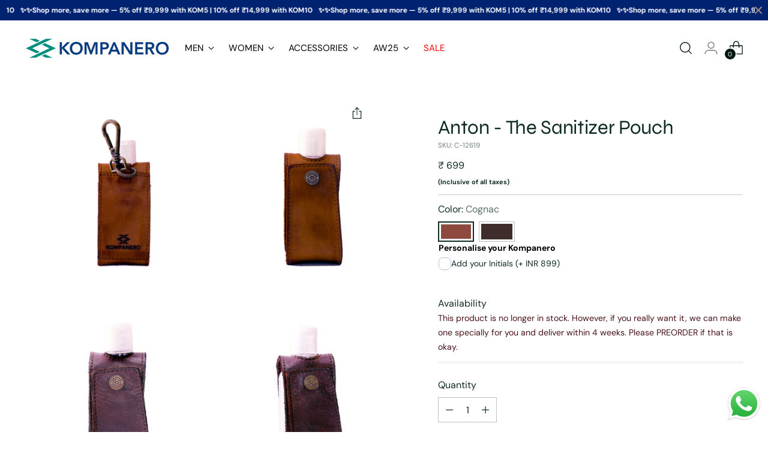

--- FILE ---
content_type: text/css
request_url: https://kompanero.in/cdn/shop/files/euclid-flex.css
body_size: -330
content:
@font-face{font-family:Euclid Flex;font-style:normal;font-weight:400;src:local("Euclid Flex"),url(/cdn/shop/files/EuclidFlex-Regular.woff) format("woff")}@font-face{font-family:Euclid Flex;font-style:italic;font-weight:400;src:local("Euclid Flex"),url(https://fonts.cdnfonts.com/s/66591/EuclidFlexItalic.woff) format("woff")}@font-face{font-family:Euclid Flex;font-style:normal;font-weight:250;src:local("Euclid Flex"),url(https://fonts.cdnfonts.com/s/66591/EuclidFlexUltraLight.woff) format("woff")}@font-face{font-family:Euclid Flex;font-style:italic;font-weight:250;src:local("Euclid Flex"),url(https://fonts.cdnfonts.com/s/66591/EuclidFlexUltraLightItalic.woff) format("woff")}@font-face{font-family:Euclid Flex;font-style:normal;font-weight:275;src:local("Euclid Flex"),url(https://fonts.cdnfonts.com/s/66591/EuclidFlexThin.woff) format("woff")}@font-face{font-family:Euclid Flex;font-style:italic;font-weight:275;src:local("Euclid Flex"),url(https://fonts.cdnfonts.com/s/66591/EuclidFlexThinItalic.woff) format("woff")}@font-face{font-family:Euclid Flex;font-style:normal;font-weight:300;src:local("Euclid Flex"),url(https://fonts.cdnfonts.com/s/66591/EuclidFlexLight.woff) format("woff")}@font-face{font-family:Euclid Flex;font-style:italic;font-weight:300;src:local("Euclid Flex"),url(https://fonts.cdnfonts.com/s/66591/EuclidFlexLightItalic.woff) format("woff")}@font-face{font-family:Euclid Flex;font-style:normal;font-weight:500;src:local("Euclid Flex"),url(/cdn/shop/files/EuclidFlex-Medium.woff) format("woff")}@font-face{font-family:Euclid Flex;font-style:italic;font-weight:500;src:local("Euclid Flex"),url(https://fonts.cdnfonts.com/s/66591/EuclidFlexMediumItalic.woff) format("woff")}@font-face{font-family:Euclid Flex;font-style:normal;font-weight:600;src:local("Euclid Flex"),url(https://fonts.cdnfonts.com/s/66591/EuclidFlexSemiBold.woff) format("woff")}@font-face{font-family:Euclid Flex;font-style:italic;font-weight:600;src:local("Euclid Flex"),url(https://fonts.cdnfonts.com/s/66591/EuclidFlexSemiBoldItalic.woff) format("woff")}@font-face{font-family:Euclid Flex;font-style:normal;font-weight:700;src:local("Euclid Flex"),url(https://fonts.cdnfonts.com/s/66591/EuclidFlexBold.woff) format("woff")}@font-face{font-family:Euclid Flex;font-style:italic;font-weight:700;src:local("Euclid Flex"),url(https://fonts.cdnfonts.com/s/66591/EuclidFlexBoldItalic.woff) format("woff")}@font-face{font-family:Euclid Square;font-style:normal;font-weight:400;src:local("Euclid Square"),url(https://fonts.cdnfonts.com/s/66591/EuclidSquareRegular.woff) format("woff")}@font-face{font-family:Euclid Triangle;font-style:normal;font-weight:400;src:local("Euclid Triangle"),url(https://fonts.cdnfonts.com/s/66591/EuclidTriangleRegular.woff) format("woff")}@font-face{font-family:Euclid Circular A;font-style:normal;font-weight:400;src:local("Euclid Circular A"),url(https://fonts.cdnfonts.com/s/66591/EuclidCircularARegular.woff) format("woff")}@font-face{font-family:Euclid Circular B;font-style:normal;font-weight:400;src:local("Euclid Circular B"),url(https://fonts.cdnfonts.com/s/66591/EuclidCircularBRegular.woff) format("woff")}@font-face{font-family:Euclid Square;font-style:italic;font-weight:400;src:local("Euclid Square"),url(https://fonts.cdnfonts.com/s/66591/EuclidSquareItalic.woff) format("woff")}@font-face{font-family:Euclid Triangle;font-style:italic;font-weight:400;src:local("Euclid Triangle"),url(https://fonts.cdnfonts.com/s/66591/EuclidTriangleItalic.woff) format("woff")}@font-face{font-family:Euclid Circular A;font-style:italic;font-weight:400;src:local("Euclid Circular A"),url(https://fonts.cdnfonts.com/s/66591/EuclidCircularAItalic.woff) format("woff")}@font-face{font-family:Euclid Circular B;font-style:italic;font-weight:400;src:local("Euclid Circular B"),url(https://fonts.cdnfonts.com/s/66591/EuclidCircularBItalic.woff) format("woff")}@font-face{font-family:Euclid Square;font-style:normal;font-weight:300;src:local("Euclid Square"),url(https://fonts.cdnfonts.com/s/66591/EuclidSquareLight.woff) format("woff")}@font-face{font-family:Euclid Triangle;font-style:normal;font-weight:300;src:local("Euclid Triangle"),url(https://fonts.cdnfonts.com/s/66591/EuclidTriangleLight.woff) format("woff")}@font-face{font-family:Euclid Circular A;font-style:normal;font-weight:300;src:local("Euclid Circular A"),url(https://fonts.cdnfonts.com/s/66591/EuclidCircularALight.woff) format("woff")}@font-face{font-family:Euclid Circular B;font-style:normal;font-weight:300;src:local("Euclid Circular B"),url(https://fonts.cdnfonts.com/s/66591/EuclidCircularBLight.woff) format("woff")}@font-face{font-family:Euclid Square;font-style:italic;font-weight:300;src:local("Euclid Square"),url(https://fonts.cdnfonts.com/s/66591/EuclidSquareLightItalic.woff) format("woff")}@font-face{font-family:Euclid Triangle;font-style:italic;font-weight:300;src:local("Euclid Triangle"),url(https://fonts.cdnfonts.com/s/66591/EuclidTriangleLightItalic.woff) format("woff")}@font-face{font-family:Euclid Circular A;font-style:italic;font-weight:300;src:local("Euclid Circular A"),url(https://fonts.cdnfonts.com/s/66591/EuclidCircularALightItalic.woff) format("woff")}@font-face{font-family:Euclid Circular B;font-style:italic;font-weight:300;src:local("Euclid Circular B"),url(https://fonts.cdnfonts.com/s/66591/EuclidCircularBLightItalic.woff) format("woff")}@font-face{font-family:Euclid Square;font-style:normal;font-weight:500;src:local("Euclid Square"),url(https://fonts.cdnfonts.com/s/66591/EuclidSquareMedium.woff) format("woff")}@font-face{font-family:Euclid Triangle;font-style:normal;font-weight:500;src:local("Euclid Triangle"),url(https://fonts.cdnfonts.com/s/66591/EuclidTriangleMedium.woff) format("woff")}@font-face{font-family:Euclid Circular A;font-style:normal;font-weight:500;src:local("Euclid Circular A"),url(https://fonts.cdnfonts.com/s/66591/EuclidCircularAMedium.woff) format("woff")}@font-face{font-family:Euclid Circular B;font-style:normal;font-weight:500;src:local("Euclid Circular B"),url(https://fonts.cdnfonts.com/s/66591/EuclidCircularBMedium.woff) format("woff")}@font-face{font-family:Euclid Square;font-style:italic;font-weight:500;src:local("Euclid Square"),url(https://fonts.cdnfonts.com/s/66591/EuclidSquareMediumItalic.woff) format("woff")}@font-face{font-family:Euclid Triangle;font-style:italic;font-weight:500;src:local("Euclid Triangle"),url(https://fonts.cdnfonts.com/s/66591/EuclidTriangleMediumItalic.woff) format("woff")}@font-face{font-family:Euclid Circular A;font-style:italic;font-weight:500;src:local("Euclid Circular A"),url(https://fonts.cdnfonts.com/s/66591/EuclidCircularAMediumItalic.woff) format("woff")}@font-face{font-family:Euclid Circular B;font-style:italic;font-weight:500;src:local("Euclid Circular B"),url(https://fonts.cdnfonts.com/s/66591/EuclidCircularBMediumItalic.woff) format("woff")}@font-face{font-family:Euclid Square;font-style:normal;font-weight:600;src:local("Euclid Square"),url(https://fonts.cdnfonts.com/s/66591/EuclidSquareSemiBold.woff) format("woff")}@font-face{font-family:Euclid Triangle;font-style:normal;font-weight:600;src:local("Euclid Triangle"),url(https://fonts.cdnfonts.com/s/66591/EuclidTriangleSemiBold.woff) format("woff")}@font-face{font-family:Euclid Circular A;font-style:normal;font-weight:600;src:local("Euclid Circular A"),url(https://fonts.cdnfonts.com/s/66591/EuclidCircularASemiBold.woff) format("woff")}@font-face{font-family:Euclid Circular B;font-style:normal;font-weight:600;src:local("Euclid Circular B"),url(https://fonts.cdnfonts.com/s/66591/EuclidCircularBSemiBold.woff) format("woff")}@font-face{font-family:Euclid Square;font-style:italic;font-weight:600;src:local("Euclid Square"),url(https://fonts.cdnfonts.com/s/66591/EuclidSquareSemiBoldItalic.woff) format("woff")}@font-face{font-family:Euclid Triangle;font-style:italic;font-weight:600;src:local("Euclid Triangle"),url(https://fonts.cdnfonts.com/s/66591/EuclidTriangleSemiBoldItalic.woff) format("woff")}@font-face{font-family:Euclid Circular A;font-style:italic;font-weight:600;src:local("Euclid Circular A"),url(https://fonts.cdnfonts.com/s/66591/EuclidCircularASemiBoldItalic.woff) format("woff")}@font-face{font-family:Euclid Circular B;font-style:italic;font-weight:600;src:local("Euclid Circular B"),url(https://fonts.cdnfonts.com/s/66591/EuclidCircularBSemiBoldItalic.woff) format("woff")}@font-face{font-family:Euclid Square;font-style:normal;font-weight:700;src:local("Euclid Square"),url(https://fonts.cdnfonts.com/s/66591/EuclidSquareBold.woff) format("woff")}@font-face{font-family:Euclid Triangle;font-style:normal;font-weight:700;src:local("Euclid Triangle"),url(https://fonts.cdnfonts.com/s/66591/EuclidTriangleBold.woff) format("woff")}@font-face{font-family:Euclid Circular A;font-style:normal;font-weight:700;src:local("Euclid Circular A"),url(https://fonts.cdnfonts.com/s/66591/EuclidCircularABold.woff) format("woff")}@font-face{font-family:Euclid Circular B;font-style:normal;font-weight:700;src:local("Euclid Circular B"),url(https://fonts.cdnfonts.com/s/66591/EuclidCircularBBold.woff) format("woff")}@font-face{font-family:Euclid Square;font-style:italic;font-weight:700;src:local("Euclid Square"),url(https://fonts.cdnfonts.com/s/66591/EuclidSquareBoldItalic.woff) format("woff")}@font-face{font-family:Euclid Triangle;font-style:italic;font-weight:700;src:local("Euclid Triangle"),url(https://fonts.cdnfonts.com/s/66591/EuclidTriangleBoldItalic.woff) format("woff")}@font-face{font-family:Euclid Circular A;font-style:italic;font-weight:700;src:local("Euclid Circular A"),url(https://fonts.cdnfonts.com/s/66591/EuclidCircularABoldItalic.woff) format("woff")}@font-face{font-family:Euclid Circular B;font-style:italic;font-weight:700;src:local("Euclid Circular B"),url(https://fonts.cdnfonts.com/s/66591/EuclidCircularBBoldItalic.woff) format("woff")}
/*# sourceMappingURL=/cdn/shop/files/euclid-flex.css.map */


--- FILE ---
content_type: text/plain
request_url: https://www.google-analytics.com/j/collect?v=1&_v=j102&a=461491578&t=pageview&_s=1&dl=https%3A%2F%2Fkompanero.in%2Fproducts%2Fanton-the-sanitizer-pouch&ul=en-us%40posix&dt=Anton%20-%20The%20Sanitizer%20Pouch%20%E2%80%93%20Kompanero&sr=1280x720&vp=1280x720&_u=YEBAAEABAAAAACAAI~&jid=937451998&gjid=1270612943&cid=123393827.1765284321&tid=UA-127457192-1&_gid=1134346591.1765284321&_r=1&_slc=1&gtm=45He5c51n81NGN68L9v896433688za200zd896433688&gcd=13l3l3l3l1l1&dma=0&tag_exp=103116026~103200004~104527906~104528500~104684208~104684211~105391252~115583767~115938466~115938469~116184927~116184929~116217636~116217638&z=880487736
body_size: -449
content:
2,cG-JG7GDSZKTZ

--- FILE ---
content_type: text/javascript
request_url: https://cdn.starapps.studio/apps/vkcl/kompanero-6152/data.js
body_size: 8882
content:
"use strict";"undefined"==typeof window.starapps_vkcl_data&&(window.starapps_vkcl_data={}),"undefined"==typeof window.starapps_vkcl_data.product_groups&&(window.starapps_vkcl_data.product_groups=[{"id":20908,"products_preset_id":16376,"collections_swatch":"first_product_image","group_name":"aaron-the-messenger","option_name":"Color","collections_preset_id":null,"products_swatch":"first_product_image","categories_preset_id":null,"show_all_category":true,"all_category_label":"All","default_category_details":"[{\"category_id\": null, \"category_name\": \"\", \"category_position\": null}]","mobile_products_preset_id":16376,"mobile_products_swatch":"first_product_image","mobile_collections_preset_id":null,"mobile_collections_swatch":"first_product_image","same_products_preset_for_mobile":true,"same_collections_preset_for_mobile":true,"option_values":[{"id":9879806247195,"option_value":"Sage","handle":"aaron-the-messenger-sage","published":true,"swatch_src":null,"swatch_value":null,"category_id":null,"category_name":"","category_position":null},{"id":9879806181659,"option_value":"Cognac","handle":"aaron-the-messenger-cognac","published":true,"swatch_src":null,"swatch_value":null,"category_id":null,"category_name":"","category_position":null},{"id":9879806148891,"option_value":"Blue","handle":"aaron-the-messenger-blue","published":true,"swatch_src":null,"swatch_value":null,"category_id":null,"category_name":"","category_position":null}]},{"id":20705,"products_preset_id":16376,"collections_swatch":"first_product_image","group_name":"adam-the-messenger-bag","option_name":"Color","collections_preset_id":null,"products_swatch":"first_product_image","categories_preset_id":null,"show_all_category":true,"all_category_label":"All","default_category_details":"[{\"category_id\": null, \"category_name\": \"\", \"category_position\": null}]","mobile_products_preset_id":16376,"mobile_products_swatch":"first_product_image","mobile_collections_preset_id":null,"mobile_collections_swatch":"first_product_image","same_products_preset_for_mobile":true,"same_collections_preset_for_mobile":true,"option_values":[{"id":9879160389915,"option_value":"Black","handle":"adam-the-messenger-bag-black","published":true,"swatch_src":null,"swatch_value":null,"category_id":null,"category_name":"","category_position":null},{"id":9879160520987,"option_value":"Cognac","handle":"adam-the-messenger-bag-cognac","published":true,"swatch_src":null,"swatch_value":null,"category_id":null,"category_name":"","category_position":null},{"id":9879160488219,"option_value":"Blue","handle":"adam-the-messenger-bag-blue","published":true,"swatch_src":null,"swatch_value":null,"category_id":null,"category_name":"","category_position":null},{"id":9879160455451,"option_value":"Dark Brown","handle":"adam-the-messenger-bag-dark-brown","published":true,"swatch_src":null,"swatch_value":null,"category_id":null,"category_name":"","category_position":null},{"id":9879160422683,"option_value":"Sage","handle":"adam-the-messenger-bag-sage","published":true,"swatch_src":null,"swatch_value":null,"category_id":null,"category_name":"","category_position":null}]},{"id":20659,"products_preset_id":16376,"collections_swatch":"first_product_image","group_name":"adrian-the-spectacle-case","option_name":"Color","collections_preset_id":null,"products_swatch":"first_product_image","categories_preset_id":null,"show_all_category":true,"all_category_label":"All","default_category_details":"[{\"category_id\": null, \"category_name\": \"\", \"category_position\": null}]","mobile_products_preset_id":16376,"mobile_products_swatch":"first_product_image","mobile_collections_preset_id":null,"mobile_collections_swatch":"first_product_image","same_products_preset_for_mobile":true,"same_collections_preset_for_mobile":true,"option_values":[{"id":9879084957979,"option_value":"Purple","handle":"adrian-the-spectacle-case-purple","published":true,"swatch_src":null,"swatch_value":null,"category_id":null,"category_name":"","category_position":null},{"id":9879084794139,"option_value":"Cognac","handle":"adrian-the-spectacle-case-cognac","published":true,"swatch_src":null,"swatch_value":null,"category_id":null,"category_name":"","category_position":null},{"id":9879084761371,"option_value":"Dark Brown","handle":"adrian-the-spectacle-case-dark-brown","published":true,"swatch_src":null,"swatch_value":null,"category_id":null,"category_name":"","category_position":null},{"id":9879084859675,"option_value":"Blue","handle":"adrian-the-spectacle-case-blue","published":true,"swatch_src":null,"swatch_value":null,"category_id":null,"category_name":"","category_position":null},{"id":9879084826907,"option_value":"Black","handle":"adrian-the-spectacle-case-black","published":true,"swatch_src":null,"swatch_value":null,"category_id":null,"category_name":"","category_position":null},{"id":9879084990747,"option_value":"Green","handle":"adrian-the-spectacle-case-green","published":true,"swatch_src":null,"swatch_value":null,"category_id":null,"category_name":"","category_position":null},{"id":9879084892443,"option_value":"Red","handle":"adrian-the-spectacle-case-red","published":true,"swatch_src":null,"swatch_value":null,"category_id":null,"category_name":"","category_position":null}]},{"id":20716,"products_preset_id":16376,"collections_swatch":"first_product_image","group_name":"aiden-the-crossbody","option_name":"Color","collections_preset_id":null,"products_swatch":"first_product_image","categories_preset_id":null,"show_all_category":true,"all_category_label":"All","default_category_details":"[{\"category_id\": null, \"category_name\": \"\", \"category_position\": null}]","mobile_products_preset_id":16376,"mobile_products_swatch":"first_product_image","mobile_collections_preset_id":null,"mobile_collections_swatch":"first_product_image","same_products_preset_for_mobile":true,"same_collections_preset_for_mobile":true,"option_values":[{"id":9879171334427,"option_value":"Cognac","handle":"aiden-the-crossbody-cognac","published":true,"swatch_src":null,"swatch_value":null,"category_id":null,"category_name":"","category_position":null},{"id":9879171367195,"option_value":"Sage","handle":"aiden-the-crossbody-sage","published":true,"swatch_src":null,"swatch_value":null,"category_id":null,"category_name":"","category_position":null},{"id":9879171465499,"option_value":"Dark Brown","handle":"aiden-the-crossbody-dark-brown","published":true,"swatch_src":null,"swatch_value":null,"category_id":null,"category_name":"","category_position":null},{"id":9879171399963,"option_value":"Mustard","handle":"aiden-the-crossbody-mustard","published":true,"swatch_src":null,"swatch_value":null,"category_id":null,"category_name":"","category_position":null},{"id":9879171432731,"option_value":"Rose","handle":"aiden-the-crossbody-rose","published":true,"swatch_src":null,"swatch_value":null,"category_id":null,"category_name":"","category_position":null}]},{"id":52557,"products_preset_id":16376,"collections_swatch":"first_product_image","group_name":"aires-the-tri-fold-wallet","option_name":"Color","collections_preset_id":null,"products_swatch":"first_product_image","categories_preset_id":null,"show_all_category":true,"all_category_label":"All","default_category_details":"[{\"category_id\": null, \"category_name\": \"\", \"category_position\": null}]","mobile_products_preset_id":16376,"mobile_products_swatch":"first_product_image","mobile_collections_preset_id":null,"mobile_collections_swatch":"first_product_image","same_products_preset_for_mobile":true,"same_collections_preset_for_mobile":true,"option_values":[{"id":9901051314459,"option_value":"Dark Brown","handle":"aires-the-tri-fold-wallet-dark-brown","published":true,"swatch_src":null,"swatch_value":null,"category_id":null,"category_name":"","category_position":null},{"id":9901051281691,"option_value":"Cognac","handle":"aires-the-tri-fold-wallet-cognac","published":true,"swatch_src":null,"swatch_value":null,"category_id":null,"category_name":"","category_position":null}]},{"id":20860,"products_preset_id":16376,"collections_swatch":"first_product_image","group_name":"alexis-the-wallet","option_name":"Color","collections_preset_id":null,"products_swatch":"first_product_image","categories_preset_id":null,"show_all_category":true,"all_category_label":"All","default_category_details":"[{\"category_id\": null, \"category_name\": \"\", \"category_position\": null}]","mobile_products_preset_id":16376,"mobile_products_swatch":"first_product_image","mobile_collections_preset_id":null,"mobile_collections_swatch":"first_product_image","same_products_preset_for_mobile":true,"same_collections_preset_for_mobile":true,"option_values":[{"id":9879783145755,"option_value":"Cognac","handle":"alexis-the-wallet-cognac","published":true,"swatch_src":null,"swatch_value":null,"category_id":null,"category_name":"","category_position":null},{"id":9879783178523,"option_value":"Garnet","handle":"alexis-the-wallet-garnet","published":true,"swatch_src":null,"swatch_value":null,"category_id":null,"category_name":"","category_position":null},{"id":9879783211291,"option_value":"Olive","handle":"alexis-the-wallet-olive","published":true,"swatch_src":null,"swatch_value":null,"category_id":null,"category_name":"","category_position":null}]},{"id":20718,"products_preset_id":16376,"collections_swatch":"first_product_image","group_name":"anna-the-handbag","option_name":"Color","collections_preset_id":null,"products_swatch":"first_product_image","categories_preset_id":null,"show_all_category":true,"all_category_label":"All","default_category_details":"[{\"category_id\": null, \"category_name\": \"\", \"category_position\": null}]","mobile_products_preset_id":16376,"mobile_products_swatch":"first_product_image","mobile_collections_preset_id":null,"mobile_collections_swatch":"first_product_image","same_products_preset_for_mobile":true,"same_collections_preset_for_mobile":true,"option_values":[{"id":9879172776219,"option_value":"Cognac","handle":"anna-the-handbag-cognac","published":true,"swatch_src":null,"swatch_value":null,"category_id":null,"category_name":"","category_position":null},{"id":9879172743451,"option_value":"Sage","handle":"anna-the-handbag-sage","published":true,"swatch_src":null,"swatch_value":null,"category_id":null,"category_name":"","category_position":null},{"id":9879172710683,"option_value":"Dark Brown","handle":"anna-the-handbag-dark-brown","published":true,"swatch_src":null,"swatch_value":null,"category_id":null,"category_name":"","category_position":null}]},{"id":546119,"products_preset_id":16376,"collections_swatch":"first_product_image","group_name":"anthea-the-handbag","option_name":"Color","collections_preset_id":null,"products_swatch":"first_product_image","categories_preset_id":null,"show_all_category":true,"all_category_label":"All","default_category_details":"[{\"category_id\": null, \"category_name\": \"\", \"category_position\": null}]","mobile_products_preset_id":16376,"mobile_products_swatch":"first_product_image","mobile_collections_preset_id":null,"mobile_collections_swatch":"first_product_image","same_products_preset_for_mobile":true,"same_collections_preset_for_mobile":true,"option_values":[{"id":9973605269787,"option_value":"Cognac","handle":"anthea-the-handbag-cognac","published":true,"swatch_src":null,"swatch_value":null,"category_id":null,"category_name":"","category_position":null},{"id":9973605302555,"option_value":"Sage","handle":"anthea-the-handbag-sage","published":true,"swatch_src":null,"swatch_value":null,"category_id":null,"category_name":"","category_position":null}]},{"id":20906,"products_preset_id":16376,"collections_swatch":"first_product_image","group_name":"arc-the-fanny-pack","option_name":"Color","collections_preset_id":null,"products_swatch":"first_product_image","categories_preset_id":null,"show_all_category":true,"all_category_label":"All","default_category_details":"[{\"category_id\": null, \"category_name\": \"\", \"category_position\": null}]","mobile_products_preset_id":16376,"mobile_products_swatch":"first_product_image","mobile_collections_preset_id":null,"mobile_collections_swatch":"first_product_image","same_products_preset_for_mobile":true,"same_collections_preset_for_mobile":true,"option_values":[{"id":9879805264155,"option_value":"Dark Brown","handle":"arc-the-fanny-pack-dark-brown","published":true,"swatch_src":null,"swatch_value":null,"category_id":null,"category_name":"","category_position":null},{"id":9879805296923,"option_value":"Cognac","handle":"arc-the-fanny-pack-cognac","published":true,"swatch_src":null,"swatch_value":null,"category_id":null,"category_name":"","category_position":null}]},{"id":20795,"products_preset_id":16376,"collections_swatch":"first_product_image","group_name":"aria-the-shoulder-bag-1","option_name":"Color","collections_preset_id":null,"products_swatch":"first_product_image","categories_preset_id":null,"show_all_category":true,"all_category_label":"All","default_category_details":"[{\"category_id\": null, \"category_name\": \"\", \"category_position\": null}]","mobile_products_preset_id":16376,"mobile_products_swatch":"first_product_image","mobile_collections_preset_id":null,"mobile_collections_swatch":"first_product_image","same_products_preset_for_mobile":true,"same_collections_preset_for_mobile":true,"option_values":[{"id":9879774232859,"option_value":"Dark Brown","handle":"aria-the-shoulder-bag-dark-brown","published":true,"swatch_src":null,"swatch_value":null,"category_id":null,"category_name":"","category_position":null},{"id":9879774265627,"option_value":"Cognac","handle":"aria-the-shoulder-bag-cognac","published":true,"swatch_src":null,"swatch_value":null,"category_id":null,"category_name":"","category_position":null}]},{"id":20754,"products_preset_id":16376,"collections_swatch":"first_product_image","group_name":"aria-the-slingbag","option_name":"Color","collections_preset_id":null,"products_swatch":"first_product_image","categories_preset_id":null,"show_all_category":true,"all_category_label":"All","default_category_details":"[{\"category_id\": null, \"category_name\": \"\", \"category_position\": null}]","mobile_products_preset_id":16376,"mobile_products_swatch":"first_product_image","mobile_collections_preset_id":null,"mobile_collections_swatch":"first_product_image","same_products_preset_for_mobile":true,"same_collections_preset_for_mobile":true,"option_values":[{"id":9879771873563,"option_value":"Light Green","handle":"aria-the-slingbag-light-green","published":true,"swatch_src":null,"swatch_value":null,"category_id":null,"category_name":"","category_position":null},{"id":9879771840795,"option_value":"Cognac","handle":"aria-the-slingbag-cognac","published":true,"swatch_src":null,"swatch_value":null,"category_id":null,"category_name":"","category_position":null}]},{"id":20872,"products_preset_id":16376,"collections_swatch":"first_product_image","group_name":"asta-the-shoulder-handbag","option_name":"Color","collections_preset_id":null,"products_swatch":"first_product_image","categories_preset_id":null,"show_all_category":true,"all_category_label":"All","default_category_details":"[{\"category_id\": null, \"category_name\": \"\", \"category_position\": null}]","mobile_products_preset_id":16376,"mobile_products_swatch":"first_product_image","mobile_collections_preset_id":null,"mobile_collections_swatch":"first_product_image","same_products_preset_for_mobile":true,"same_collections_preset_for_mobile":true,"option_values":[{"id":9879798907163,"option_value":"Cognac","handle":"asta-the-shoulder-handbag-cognac","published":true,"swatch_src":null,"swatch_value":null,"category_id":null,"category_name":"","category_position":null},{"id":9879798874395,"option_value":"Dark Brown","handle":"asta-the-shoulder-handbag-dark-brown","published":true,"swatch_src":null,"swatch_value":null,"category_id":null,"category_name":"","category_position":null}]},{"id":1055085,"products_preset_id":16376,"collections_swatch":"first_product_image","group_name":"astra-the-wallet","option_name":"Color","collections_preset_id":null,"products_swatch":"first_product_image","categories_preset_id":null,"show_all_category":true,"all_category_label":"All","default_category_details":"[{\"category_id\": null, \"category_name\": \"\", \"category_position\": null}]","mobile_products_preset_id":16376,"mobile_products_swatch":"first_product_image","mobile_collections_preset_id":null,"mobile_collections_swatch":"first_product_image","same_products_preset_for_mobile":true,"same_collections_preset_for_mobile":true,"option_values":[{"id":10000162259227,"option_value":"Sage","handle":"astra-the-wallet-sage","published":true,"swatch_src":null,"swatch_value":null,"category_id":null,"category_name":"","category_position":null},{"id":10000162226459,"option_value":"Cognac","handle":"astra-the-wallet-cognac","published":true,"swatch_src":null,"swatch_value":null,"category_id":null,"category_name":"","category_position":null}]},{"id":20874,"products_preset_id":16376,"collections_swatch":"first_product_image","group_name":"athena-the-handbag","option_name":"Color","collections_preset_id":null,"products_swatch":"first_product_image","categories_preset_id":null,"show_all_category":true,"all_category_label":"All","default_category_details":"[{\"category_id\": null, \"category_name\": \"\", \"category_position\": null}]","mobile_products_preset_id":16376,"mobile_products_swatch":"first_product_image","mobile_collections_preset_id":null,"mobile_collections_swatch":"first_product_image","same_products_preset_for_mobile":true,"same_collections_preset_for_mobile":true,"option_values":[{"id":9879800807707,"option_value":"Black","handle":"athena-the-sling-bag-black","published":true,"swatch_src":null,"swatch_value":null,"category_id":null,"category_name":"","category_position":null},{"id":9879800840475,"option_value":"Cognac","handle":"athena-the-sling-bag-cognac","published":true,"swatch_src":null,"swatch_value":null,"category_id":null,"category_name":"","category_position":null},{"id":9879800742171,"option_value":"Dark Brown","handle":"athena-the-sling-bag-dark-brown","published":true,"swatch_src":null,"swatch_value":null,"category_id":null,"category_name":"","category_position":null},{"id":9879800709403,"option_value":"Light Green","handle":"athena-the-sling-bag-light-green","published":true,"swatch_src":null,"swatch_value":null,"category_id":null,"category_name":"","category_position":null}]},{"id":20779,"products_preset_id":16376,"collections_swatch":"first_product_image","group_name":"athenian-the-sling","option_name":"Color","collections_preset_id":null,"products_swatch":"first_product_image","categories_preset_id":null,"show_all_category":true,"all_category_label":"All","default_category_details":"[{\"category_id\": null, \"category_name\": \"\", \"category_position\": null}]","mobile_products_preset_id":16376,"mobile_products_swatch":"first_product_image","mobile_collections_preset_id":null,"mobile_collections_swatch":"first_product_image","same_products_preset_for_mobile":true,"same_collections_preset_for_mobile":true,"option_values":[{"id":9879773675803,"option_value":"Cognac","handle":"athenian-the-sling-cognac","published":true,"swatch_src":null,"swatch_value":null,"category_id":null,"category_name":"","category_position":null},{"id":9879773610267,"option_value":"Black","handle":"athenian-the-sling-black","published":true,"swatch_src":null,"swatch_value":null,"category_id":null,"category_name":"","category_position":null},{"id":9879773643035,"option_value":"Dark Brown","handle":"athenian-the-sling-dark-brown","published":true,"swatch_src":null,"swatch_value":null,"category_id":null,"category_name":"","category_position":null}]},{"id":20706,"products_preset_id":16376,"collections_swatch":"first_product_image","group_name":"aurora-the-sling-bag","option_name":"Color","collections_preset_id":null,"products_swatch":"first_product_image","categories_preset_id":null,"show_all_category":true,"all_category_label":"All","default_category_details":"[{\"category_id\": null, \"category_name\": \"\", \"category_position\": null}]","mobile_products_preset_id":16376,"mobile_products_swatch":"first_product_image","mobile_collections_preset_id":null,"mobile_collections_swatch":"first_product_image","same_products_preset_for_mobile":true,"same_collections_preset_for_mobile":true,"option_values":[{"id":9879160914203,"option_value":"Purple","handle":"aurora-the-sling-bag-purple","published":true,"swatch_src":null,"swatch_value":null,"category_id":null,"category_name":"","category_position":null},{"id":9879160881435,"option_value":"Cognac","handle":"aurora-the-sling-bag-cognac","published":true,"swatch_src":null,"swatch_value":null,"category_id":null,"category_name":"","category_position":null},{"id":9879160946971,"option_value":"Red","handle":"aurora-the-sling-bag-red","published":true,"swatch_src":null,"swatch_value":null,"category_id":null,"category_name":"","category_position":null}]},{"id":556003,"products_preset_id":16376,"collections_swatch":"first_product_image","group_name":"babylon-the-shopper","option_name":"Color","collections_preset_id":null,"products_swatch":"first_product_image","categories_preset_id":null,"show_all_category":true,"all_category_label":"All","default_category_details":"[{\"category_id\": null, \"category_name\": \"\", \"category_position\": null}]","mobile_products_preset_id":16376,"mobile_products_swatch":"first_product_image","mobile_collections_preset_id":null,"mobile_collections_swatch":"first_product_image","same_products_preset_for_mobile":true,"same_collections_preset_for_mobile":true,"option_values":[{"id":9974690545947,"option_value":"Sage","handle":"babylon-the-shopper-sage","published":true,"swatch_src":null,"swatch_value":null,"category_id":null,"category_name":"","category_position":null},{"id":9974690578715,"option_value":"Cognac","handle":"babylon-the-shopper-cognac","published":true,"swatch_src":null,"swatch_value":null,"category_id":null,"category_name":"","category_position":null}]},{"id":556155,"products_preset_id":16376,"collections_swatch":"first_product_image","group_name":"babylon-the-sling-bag","option_name":"Color","collections_preset_id":null,"products_swatch":"first_product_image","categories_preset_id":null,"show_all_category":true,"all_category_label":"All","default_category_details":"[{\"category_id\": null, \"category_name\": \"\", \"category_position\": null}]","mobile_products_preset_id":16376,"mobile_products_swatch":"first_product_image","mobile_collections_preset_id":null,"mobile_collections_swatch":"first_product_image","same_products_preset_for_mobile":true,"same_collections_preset_for_mobile":true,"option_values":[{"id":9974790848795,"option_value":"Cognac","handle":"babylon-the-sling-bag-cognac","published":true,"swatch_src":null,"swatch_value":null,"category_id":null,"category_name":"","category_position":null},{"id":9974790914331,"option_value":"Sage","handle":"babylon-the-sling-bag-sage","published":true,"swatch_src":null,"swatch_value":null,"category_id":null,"category_name":"","category_position":null},{"id":9974790881563,"option_value":"Dark Brown","handle":"babylon-the-sling-bag-dark-brown","published":true,"swatch_src":null,"swatch_value":null,"category_id":null,"category_name":"","category_position":null}]},{"id":20709,"products_preset_id":16376,"collections_swatch":"first_product_image","group_name":"barbara-the-wallet","option_name":"Color","collections_preset_id":null,"products_swatch":"first_product_image","categories_preset_id":null,"show_all_category":true,"all_category_label":"All","default_category_details":"[{\"category_id\": null, \"category_name\": \"\", \"category_position\": null}]","mobile_products_preset_id":16376,"mobile_products_swatch":"first_product_image","mobile_collections_preset_id":null,"mobile_collections_swatch":"first_product_image","same_products_preset_for_mobile":true,"same_collections_preset_for_mobile":true,"option_values":[{"id":9879164387611,"option_value":"Red","handle":"barbara-the-wallet-red","published":true,"swatch_src":null,"swatch_value":null,"category_id":null,"category_name":"","category_position":null},{"id":9879164453147,"option_value":"Cognac","handle":"barbara-the-wallet-cognac","published":true,"swatch_src":null,"swatch_value":null,"category_id":null,"category_name":"","category_position":null},{"id":9879164485915,"option_value":"Mustard","handle":"barbara-the-wallet-mustard","published":true,"swatch_src":null,"swatch_value":null,"category_id":null,"category_name":"","category_position":null},{"id":9879164420379,"option_value":"Black","handle":"barbara-the-wallet-black","published":true,"swatch_src":null,"swatch_value":null,"category_id":null,"category_name":"","category_position":null},{"id":9879164518683,"option_value":"Purple","handle":"barbara-the-wallet-purple","published":true,"swatch_src":null,"swatch_value":null,"category_id":null,"category_name":"","category_position":null}]},{"id":20805,"products_preset_id":16376,"collections_swatch":"first_product_image","group_name":"benjamin-the-wallet","option_name":"Color","collections_preset_id":null,"products_swatch":"first_product_image","categories_preset_id":null,"show_all_category":true,"all_category_label":"All","default_category_details":"[{\"category_id\": null, \"category_name\": \"\", \"category_position\": null}]","mobile_products_preset_id":16376,"mobile_products_swatch":"first_product_image","mobile_collections_preset_id":null,"mobile_collections_swatch":"first_product_image","same_products_preset_for_mobile":true,"same_collections_preset_for_mobile":true,"option_values":[{"id":9879774495003,"option_value":"Cognac","handle":"benjamin-the-wallet-cognac","published":true,"swatch_src":null,"swatch_value":null,"category_id":null,"category_name":"","category_position":null},{"id":9879774462235,"option_value":"Dark Brown","handle":"benjamin-the-wallet-dark-brown","published":true,"swatch_src":null,"swatch_value":null,"category_id":null,"category_name":"","category_position":null}]},{"id":20692,"products_preset_id":16376,"collections_swatch":"first_product_image","group_name":"brielle-the-sling","option_name":"Color","collections_preset_id":null,"products_swatch":"first_product_image","categories_preset_id":null,"show_all_category":true,"all_category_label":"All","default_category_details":"[{\"category_id\": null, \"category_name\": \"\", \"category_position\": null}]","mobile_products_preset_id":16376,"mobile_products_swatch":"first_product_image","mobile_collections_preset_id":null,"mobile_collections_swatch":"first_product_image","same_products_preset_for_mobile":true,"same_collections_preset_for_mobile":true,"option_values":[{"id":9879157604635,"option_value":"Cognac","handle":"brielle-the-sling-cognac","published":true,"swatch_src":null,"swatch_value":null,"category_id":null,"category_name":"","category_position":null},{"id":9879157571867,"option_value":"Purple","handle":"brielle-the-sling-purple","published":true,"swatch_src":null,"swatch_value":null,"category_id":null,"category_name":"","category_position":null},{"id":9879157539099,"option_value":"Mustard","handle":"brielle-the-sling-mustard","published":true,"swatch_src":null,"swatch_value":null,"category_id":null,"category_name":"","category_position":null}]},{"id":20764,"products_preset_id":16376,"collections_swatch":"first_product_image","group_name":"brooks-the-card-holder","option_name":"Color","collections_preset_id":null,"products_swatch":"first_product_image","categories_preset_id":null,"show_all_category":true,"all_category_label":"All","default_category_details":"[{\"category_id\": null, \"category_name\": \"\", \"category_position\": null}]","mobile_products_preset_id":16376,"mobile_products_swatch":"first_product_image","mobile_collections_preset_id":null,"mobile_collections_swatch":"first_product_image","same_products_preset_for_mobile":true,"same_collections_preset_for_mobile":true,"option_values":[{"id":9879773217051,"option_value":"Cognac","handle":"brooks-the-card-holder-cognac","published":true,"swatch_src":null,"swatch_value":null,"category_id":null,"category_name":"","category_position":null},{"id":9879773249819,"option_value":"Blue","handle":"brooks-the-card-holder-blue","published":true,"swatch_src":null,"swatch_value":null,"category_id":null,"category_name":"","category_position":null}]},{"id":20808,"products_preset_id":16376,"collections_swatch":"first_product_image","group_name":"brooks-the-mens-wallet","option_name":"Color","collections_preset_id":null,"products_swatch":"first_product_image","categories_preset_id":null,"show_all_category":true,"all_category_label":"All","default_category_details":"[{\"category_id\": null, \"category_name\": \"\", \"category_position\": null}]","mobile_products_preset_id":16376,"mobile_products_swatch":"first_product_image","mobile_collections_preset_id":null,"mobile_collections_swatch":"first_product_image","same_products_preset_for_mobile":true,"same_collections_preset_for_mobile":true,"option_values":[{"id":9879774920987,"option_value":"Blue","handle":"brooks-the-mens-wallet-blue","published":true,"swatch_src":null,"swatch_value":null,"category_id":null,"category_name":"","category_position":null},{"id":9879774888219,"option_value":"Cognac","handle":"brooks-the-mens-wallet-cognac","published":true,"swatch_src":null,"swatch_value":null,"category_id":null,"category_name":"","category_position":null}]},{"id":20807,"products_preset_id":16376,"collections_swatch":"first_product_image","group_name":"brooks-the-wallet","option_name":"Color","collections_preset_id":null,"products_swatch":"first_product_image","categories_preset_id":null,"show_all_category":true,"all_category_label":"All","default_category_details":"[{\"category_id\": null, \"category_name\": \"\", \"category_position\": null}]","mobile_products_preset_id":16376,"mobile_products_swatch":"first_product_image","mobile_collections_preset_id":null,"mobile_collections_swatch":"first_product_image","same_products_preset_for_mobile":true,"same_collections_preset_for_mobile":true,"option_values":[{"id":9879774822683,"option_value":"Blue","handle":"brooks-the-wallet-blue","published":true,"swatch_src":null,"swatch_value":null,"category_id":null,"category_name":"","category_position":null},{"id":9879774789915,"option_value":"Cognac","handle":"brooks-the-wallet-cognac","published":true,"swatch_src":null,"swatch_value":null,"category_id":null,"category_name":"","category_position":null}]},{"id":123646,"products_preset_id":16376,"collections_swatch":"first_product_image","group_name":"bruges-the-sling-bag","option_name":"Color","collections_preset_id":null,"products_swatch":"first_product_image","categories_preset_id":null,"show_all_category":true,"all_category_label":"All","default_category_details":"[{\"category_id\": null, \"category_name\": \"\", \"category_position\": null}]","mobile_products_preset_id":16376,"mobile_products_swatch":"first_product_image","mobile_collections_preset_id":null,"mobile_collections_swatch":"first_product_image","same_products_preset_for_mobile":true,"same_collections_preset_for_mobile":true,"option_values":[{"id":9955380822299,"option_value":"Red","handle":"bruges-the-sling-bag-red","published":true,"swatch_src":null,"swatch_value":null,"category_id":null,"category_name":"","category_position":null},{"id":9955380887835,"option_value":"Sage","handle":"bruges-the-sling-bag-sage","published":true,"swatch_src":null,"swatch_value":null,"category_id":null,"category_name":"","category_position":null},{"id":9955380756763,"option_value":"Cognac","handle":"bruges-the-sling-bag-cognac","published":true,"swatch_src":null,"swatch_value":null,"category_id":null,"category_name":"","category_position":null},{"id":9955380855067,"option_value":"Mustard","handle":"bruges-the-sling-bag-mustard","published":true,"swatch_src":null,"swatch_value":null,"category_id":null,"category_name":"","category_position":null}]},{"id":1053053,"products_preset_id":16376,"collections_swatch":"first_product_image","group_name":"chicago-the-duffle-bag","option_name":"Color","collections_preset_id":null,"products_swatch":"first_product_image","categories_preset_id":null,"show_all_category":true,"all_category_label":"All","default_category_details":"[{\"category_id\": null, \"category_name\": \"\", \"category_position\": null}]","mobile_products_preset_id":16376,"mobile_products_swatch":"first_product_image","mobile_collections_preset_id":null,"mobile_collections_swatch":"first_product_image","same_products_preset_for_mobile":true,"same_collections_preset_for_mobile":true,"option_values":[{"id":9999700918555,"option_value":"Dark Brown","handle":"chicago-the-duffle-bag-dark-brown","published":true,"swatch_src":null,"swatch_value":null,"category_id":null,"category_name":"","category_position":null},{"id":9999700885787,"option_value":"Cognac","handle":"chicago-the-duffle-bag-cognac","published":true,"swatch_src":null,"swatch_value":null,"category_id":null,"category_name":"","category_position":null}]},{"id":20864,"products_preset_id":16376,"collections_swatch":"first_product_image","group_name":"clara-the-handbag","option_name":"Color","collections_preset_id":null,"products_swatch":"first_product_image","categories_preset_id":null,"show_all_category":true,"all_category_label":"All","default_category_details":"[{\"category_id\": null, \"category_name\": \"\", \"category_position\": null}]","mobile_products_preset_id":16376,"mobile_products_swatch":"first_product_image","mobile_collections_preset_id":null,"mobile_collections_swatch":"first_product_image","same_products_preset_for_mobile":true,"same_collections_preset_for_mobile":true,"option_values":[{"id":9879784587547,"option_value":"Olive","handle":"clara-the-handbag-olive","published":true,"swatch_src":null,"swatch_value":null,"category_id":null,"category_name":"","category_position":null},{"id":9879784554779,"option_value":"Cognac","handle":"clara-the-handbag-cognac","published":true,"swatch_src":null,"swatch_value":null,"category_id":null,"category_name":"","category_position":null}]},{"id":20661,"products_preset_id":16376,"collections_swatch":"first_product_image","group_name":"clarissa-the-sling","option_name":"Color","collections_preset_id":null,"products_swatch":"first_product_image","categories_preset_id":null,"show_all_category":true,"all_category_label":"All","default_category_details":"[{\"category_id\": null, \"category_name\": \"\", \"category_position\": null}]","mobile_products_preset_id":16376,"mobile_products_swatch":"first_product_image","mobile_collections_preset_id":null,"mobile_collections_swatch":"first_product_image","same_products_preset_for_mobile":true,"same_collections_preset_for_mobile":true,"option_values":[{"id":9879086235931,"option_value":"Purple","handle":"clarissa-the-sling-purple","published":true,"swatch_src":null,"swatch_value":null,"category_id":null,"category_name":"","category_position":null},{"id":9879086268699,"option_value":"Olive","handle":"clarissa-the-sling-olive","published":true,"swatch_src":null,"swatch_value":null,"category_id":null,"category_name":"","category_position":null},{"id":9879086301467,"option_value":"Cognac","handle":"clarissa-the-sling-cognac","published":true,"swatch_src":null,"swatch_value":null,"category_id":null,"category_name":"","category_position":null}]},{"id":20882,"products_preset_id":16376,"collections_swatch":"first_product_image","group_name":"clark-the-multi-purpose-pouch-1","option_name":"Color","collections_preset_id":null,"products_swatch":"first_product_image","categories_preset_id":null,"show_all_category":true,"all_category_label":"All","default_category_details":"[{\"category_id\": null, \"category_name\": \"\", \"category_position\": null}]","mobile_products_preset_id":16376,"mobile_products_swatch":"first_product_image","mobile_collections_preset_id":null,"mobile_collections_swatch":"first_product_image","same_products_preset_for_mobile":true,"same_collections_preset_for_mobile":true,"option_values":[{"id":9879804051739,"option_value":"Cognac","handle":"clark-the-multi-purpose-pouch-cognac","published":true,"swatch_src":null,"swatch_value":null,"category_id":null,"category_name":"","category_position":null},{"id":9879804018971,"option_value":"Lavender","handle":"clark-the-multi-purpose-pouch-lavender","published":true,"swatch_src":null,"swatch_value":null,"category_id":null,"category_name":"","category_position":null}]},{"id":20682,"products_preset_id":16376,"collections_swatch":"first_product_image","group_name":"colette-the-sling","option_name":"Color","collections_preset_id":null,"products_swatch":"first_product_image","categories_preset_id":null,"show_all_category":true,"all_category_label":"All","default_category_details":"[{\"category_id\": null, \"category_name\": \"\", \"category_position\": null}]","mobile_products_preset_id":16376,"mobile_products_swatch":"first_product_image","mobile_collections_preset_id":null,"mobile_collections_swatch":"first_product_image","same_products_preset_for_mobile":true,"same_collections_preset_for_mobile":true,"option_values":[{"id":9879146987803,"option_value":"Cognac","handle":"colette-the-sling-cognac","published":true,"swatch_src":null,"swatch_value":null,"category_id":null,"category_name":"","category_position":null},{"id":9879147086107,"option_value":"Purple","handle":"colette-the-sling-purple","published":true,"swatch_src":null,"swatch_value":null,"category_id":null,"category_name":"","category_position":null},{"id":9879147053339,"option_value":"Black","handle":"colette-the-sling-black","published":true,"swatch_src":null,"swatch_value":null,"category_id":null,"category_name":"","category_position":null},{"id":9879147020571,"option_value":"Taupe","handle":"colette-the-sling-taupe","published":true,"swatch_src":null,"swatch_value":null,"category_id":null,"category_name":"","category_position":null}]},{"id":20695,"products_preset_id":16376,"collections_swatch":"first_product_image","group_name":"copy-of-maddox-the-laptop-bag","option_name":"Color","collections_preset_id":null,"products_swatch":"first_product_image","categories_preset_id":null,"show_all_category":true,"all_category_label":"All","default_category_details":"[{\"category_id\": null, \"category_name\": \"\", \"category_position\": null}]","mobile_products_preset_id":16376,"mobile_products_swatch":"first_product_image","mobile_collections_preset_id":null,"mobile_collections_swatch":"first_product_image","same_products_preset_for_mobile":true,"same_collections_preset_for_mobile":true,"option_values":[{"id":9879158292763,"option_value":"Dark Brown","handle":"maddox-the-laptop-bag-dark-brown","published":true,"swatch_src":null,"swatch_value":null,"category_id":null,"category_name":"","category_position":null},{"id":9879158325531,"option_value":"Cognac","handle":"maddox-the-laptop-bag-cognac","published":true,"swatch_src":null,"swatch_value":null,"category_id":null,"category_name":"","category_position":null}]},{"id":546170,"products_preset_id":16376,"collections_swatch":"first_product_image","group_name":"cordoba-the-handbag","option_name":"Color","collections_preset_id":null,"products_swatch":"first_product_image","categories_preset_id":null,"show_all_category":true,"all_category_label":"All","default_category_details":"[{\"category_id\": null, \"category_name\": \"\", \"category_position\": null}]","mobile_products_preset_id":16376,"mobile_products_swatch":"first_product_image","mobile_collections_preset_id":null,"mobile_collections_swatch":"first_product_image","same_products_preset_for_mobile":true,"same_collections_preset_for_mobile":true,"option_values":[{"id":9973632925979,"option_value":"Dark Brown","handle":"cordoba-the-handbag-dark-brown","published":true,"swatch_src":null,"swatch_value":null,"category_id":null,"category_name":"","category_position":null},{"id":9973632893211,"option_value":"Black","handle":"cordoba-the-handbag-black","published":true,"swatch_src":null,"swatch_value":null,"category_id":null,"category_name":"","category_position":null}]},{"id":20861,"products_preset_id":16376,"collections_swatch":"first_product_image","group_name":"darcy-the-wallet","option_name":"Color","collections_preset_id":null,"products_swatch":"first_product_image","categories_preset_id":null,"show_all_category":true,"all_category_label":"All","default_category_details":"[{\"category_id\": null, \"category_name\": \"\", \"category_position\": null}]","mobile_products_preset_id":16376,"mobile_products_swatch":"first_product_image","mobile_collections_preset_id":null,"mobile_collections_swatch":"first_product_image","same_products_preset_for_mobile":true,"same_collections_preset_for_mobile":true,"option_values":[{"id":9879783407899,"option_value":"Cognac","handle":"darcy-the-wallet-cognac","published":true,"swatch_src":null,"swatch_value":null,"category_id":null,"category_name":"","category_position":null},{"id":9879783375131,"option_value":"Dark Brown","handle":"darcy-the-wallet-dark-brown","published":true,"swatch_src":null,"swatch_value":null,"category_id":null,"category_name":"","category_position":null}]},{"id":20862,"products_preset_id":16376,"collections_swatch":"first_product_image","group_name":"doria-the-wallet","option_name":"Color","collections_preset_id":null,"products_swatch":"first_product_image","categories_preset_id":null,"show_all_category":true,"all_category_label":"All","default_category_details":"[{\"category_id\": null, \"category_name\": \"\", \"category_position\": null}]","mobile_products_preset_id":16376,"mobile_products_swatch":"first_product_image","mobile_collections_preset_id":null,"mobile_collections_swatch":"first_product_image","same_products_preset_for_mobile":true,"same_collections_preset_for_mobile":true,"option_values":[{"id":9879783604507,"option_value":"Cognac","handle":"doria-the-wallet-cognac","published":true,"swatch_src":null,"swatch_value":null,"category_id":null,"category_name":"","category_position":null},{"id":9879783571739,"option_value":"Metallic Bronze","handle":"doria-the-wallet-metallic-bronze","published":true,"swatch_src":null,"swatch_value":null,"category_id":null,"category_name":"","category_position":null},{"id":9879783637275,"option_value":"Terracotta","handle":"doria-the-wallet-terracotta","published":true,"swatch_src":null,"swatch_value":null,"category_id":null,"category_name":"","category_position":null}]},{"id":20707,"products_preset_id":16376,"collections_swatch":"first_product_image","group_name":"earcna-the-keyring","option_name":"Color","collections_preset_id":null,"products_swatch":"first_product_image","categories_preset_id":null,"show_all_category":true,"all_category_label":"All","default_category_details":"[{\"category_id\": null, \"category_name\": \"\", \"category_position\": null}]","mobile_products_preset_id":16376,"mobile_products_swatch":"first_product_image","mobile_collections_preset_id":null,"mobile_collections_swatch":"first_product_image","same_products_preset_for_mobile":true,"same_collections_preset_for_mobile":true,"option_values":[{"id":9879161635099,"option_value":"Black","handle":"earcna-the-keyring-black","published":true,"swatch_src":null,"swatch_value":null,"category_id":null,"category_name":"","category_position":null},{"id":9879161569563,"option_value":"Cognac","handle":"earcna-the-keyring-cognac","published":true,"swatch_src":null,"swatch_value":null,"category_id":null,"category_name":"","category_position":null},{"id":9879161602331,"option_value":"Dark Brown","handle":"earcna-the-keyring-dark-brown","published":true,"swatch_src":null,"swatch_value":null,"category_id":null,"category_name":"","category_position":null}]},{"id":20653,"products_preset_id":16376,"collections_swatch":"first_product_image","group_name":"edeline-the-handbag","option_name":"Color","collections_preset_id":null,"products_swatch":"first_product_image","categories_preset_id":null,"show_all_category":true,"all_category_label":"All","default_category_details":"[{\"category_id\": null, \"category_name\": \"\", \"category_position\": null}]","mobile_products_preset_id":16376,"mobile_products_swatch":"first_product_image","mobile_collections_preset_id":null,"mobile_collections_swatch":"first_product_image","same_products_preset_for_mobile":true,"same_collections_preset_for_mobile":true,"option_values":[{"id":9879030858011,"option_value":"Purple","handle":"edeline-the-handbag-purple","published":true,"swatch_src":null,"swatch_value":null,"category_id":null,"category_name":"","category_position":null},{"id":9879030792475,"option_value":"Tan","handle":"edeline-the-handbag-tan","published":true,"swatch_src":null,"swatch_value":null,"category_id":null,"category_name":"","category_position":null},{"id":9879030825243,"option_value":"Black","handle":"edeline-the-handbag-black","published":true,"swatch_src":null,"swatch_value":null,"category_id":null,"category_name":"","category_position":null}]},{"id":20875,"products_preset_id":16376,"collections_swatch":"first_product_image","group_name":"ella-the-wallet","option_name":"Color","collections_preset_id":null,"products_swatch":"first_product_image","categories_preset_id":null,"show_all_category":true,"all_category_label":"All","default_category_details":"[{\"category_id\": null, \"category_name\": \"\", \"category_position\": null}]","mobile_products_preset_id":16376,"mobile_products_swatch":"first_product_image","mobile_collections_preset_id":null,"mobile_collections_swatch":"first_product_image","same_products_preset_for_mobile":true,"same_collections_preset_for_mobile":true,"option_values":[{"id":9879801790747,"option_value":"Cognac","handle":"ella-the-wallet-cognac","published":true,"swatch_src":null,"swatch_value":null,"category_id":null,"category_name":"","category_position":null},{"id":9879801757979,"option_value":"Red","handle":"ella-the-wallet-red","published":true,"swatch_src":null,"swatch_value":null,"category_id":null,"category_name":"","category_position":null},{"id":9879801823515,"option_value":"Yellow","handle":"ella-the-wallet-yellow","published":true,"swatch_src":null,"swatch_value":null,"category_id":null,"category_name":"","category_position":null}]},{"id":20685,"products_preset_id":16376,"collections_swatch":"first_product_image","group_name":"erica-the-mobile-pouch","option_name":"Color","collections_preset_id":null,"products_swatch":"first_product_image","categories_preset_id":null,"show_all_category":true,"all_category_label":"All","default_category_details":"[{\"category_id\": null, \"category_name\": \"\", \"category_position\": null}]","mobile_products_preset_id":16376,"mobile_products_swatch":"first_product_image","mobile_collections_preset_id":null,"mobile_collections_swatch":"first_product_image","same_products_preset_for_mobile":true,"same_collections_preset_for_mobile":true,"option_values":[{"id":9879152787739,"option_value":"Dark Brown","handle":"erica-the-mobile-pouch-dark-brown","published":true,"swatch_src":null,"swatch_value":null,"category_id":null,"category_name":"","category_position":null},{"id":9879152918811,"option_value":"Olive","handle":"erica-the-mobile-pouch-olive","published":true,"swatch_src":null,"swatch_value":null,"category_id":null,"category_name":"","category_position":null},{"id":9879152853275,"option_value":"Garnet","handle":"erica-the-mobile-pouch-garnet","published":true,"swatch_src":null,"swatch_value":null,"category_id":null,"category_name":"","category_position":null},{"id":9879152820507,"option_value":"Black","handle":"erica-the-mobile-pouch-black","published":true,"swatch_src":null,"swatch_value":null,"category_id":null,"category_name":"","category_position":null}]},{"id":20654,"products_preset_id":16376,"collections_swatch":"first_product_image","group_name":"erica-the-small-sling-bag","option_name":"Color","collections_preset_id":null,"products_swatch":"first_product_image","categories_preset_id":null,"show_all_category":true,"all_category_label":"All","default_category_details":"[{\"category_id\": null, \"category_name\": \"\", \"category_position\": null}]","mobile_products_preset_id":16376,"mobile_products_swatch":"first_product_image","mobile_collections_preset_id":null,"mobile_collections_swatch":"first_product_image","same_products_preset_for_mobile":true,"same_collections_preset_for_mobile":true,"option_values":[{"id":9879034528027,"option_value":"Anv Blue","handle":"erica-the-small-sling-bag-anv-blue","published":true,"swatch_src":null,"swatch_value":null,"category_id":null,"category_name":"","category_position":null},{"id":9879034560795,"option_value":"Purple","handle":"erica-the-small-sling-bag-purple","published":true,"swatch_src":null,"swatch_value":null,"category_id":null,"category_name":"","category_position":null},{"id":9879034659099,"option_value":"Burnt Orange","handle":"erica-the-small-sling-bag-burnt-orange","published":true,"swatch_src":null,"swatch_value":null,"category_id":null,"category_name":"","category_position":null},{"id":9879034593563,"option_value":"Cognac","handle":"erica-the-small-sling-bag-cognac","published":true,"swatch_src":null,"swatch_value":null,"category_id":null,"category_name":"","category_position":null},{"id":9879034626331,"option_value":"Mustard","handle":"erica-the-small-sling-bag-mustard","published":true,"swatch_src":null,"swatch_value":null,"category_id":null,"category_name":"","category_position":null}]},{"id":20711,"products_preset_id":16376,"collections_swatch":"first_product_image","group_name":"fika-the-sling-bag","option_name":"Color","collections_preset_id":null,"products_swatch":"first_product_image","categories_preset_id":null,"show_all_category":true,"all_category_label":"All","default_category_details":"[{\"category_id\": null, \"category_name\": \"\", \"category_position\": null}]","mobile_products_preset_id":16376,"mobile_products_swatch":"first_product_image","mobile_collections_preset_id":null,"mobile_collections_swatch":"first_product_image","same_products_preset_for_mobile":true,"same_collections_preset_for_mobile":true,"option_values":[{"id":9879166779675,"option_value":"Cognac","handle":"fika-the-sling-bag-cognac","published":true,"swatch_src":null,"swatch_value":null,"category_id":null,"category_name":"","category_position":null},{"id":9879166746907,"option_value":"Mustard","handle":"fika-the-sling-bag-mustard","published":true,"swatch_src":null,"swatch_value":null,"category_id":null,"category_name":"","category_position":null}]},{"id":20652,"products_preset_id":16376,"collections_swatch":"first_product_image","group_name":"forest-the-sling","option_name":"Color","collections_preset_id":null,"products_swatch":"first_product_image","categories_preset_id":null,"show_all_category":true,"all_category_label":"All","default_category_details":"[{\"category_id\": null, \"category_name\": \"\", \"category_position\": null}]","mobile_products_preset_id":16376,"mobile_products_swatch":"first_product_image","mobile_collections_preset_id":null,"mobile_collections_swatch":"first_product_image","same_products_preset_for_mobile":true,"same_collections_preset_for_mobile":true,"option_values":[{"id":9879029776667,"option_value":"Purple","handle":"forest-the-sling-purple","published":true,"swatch_src":null,"swatch_value":null,"category_id":null,"category_name":"","category_position":null},{"id":9879029743899,"option_value":"Black","handle":"forest-the-sling-black","published":true,"swatch_src":null,"swatch_value":null,"category_id":null,"category_name":"","category_position":null}]},{"id":1053054,"products_preset_id":16376,"collections_swatch":"first_product_image","group_name":"garrison-the-fanny-pack","option_name":"Color","collections_preset_id":null,"products_swatch":"first_product_image","categories_preset_id":null,"show_all_category":true,"all_category_label":"All","default_category_details":"[{\"category_id\": null, \"category_name\": \"\", \"category_position\": null}]","mobile_products_preset_id":16376,"mobile_products_swatch":"first_product_image","mobile_collections_preset_id":null,"mobile_collections_swatch":"first_product_image","same_products_preset_for_mobile":true,"same_collections_preset_for_mobile":true,"option_values":[{"id":9999700853019,"option_value":"Sage","handle":"garrison-the-fanny-pack-sage","published":true,"swatch_src":null,"swatch_value":null,"category_id":null,"category_name":"","category_position":null},{"id":9999700820251,"option_value":"Cognac","handle":"garrison-the-fanny-pack-cognac","published":true,"swatch_src":null,"swatch_value":null,"category_id":null,"category_name":"","category_position":null}]},{"id":20881,"products_preset_id":16376,"collections_swatch":"first_product_image","group_name":"garrison-the-mobile-pouch","option_name":"Color","collections_preset_id":null,"products_swatch":"first_product_image","categories_preset_id":null,"show_all_category":true,"all_category_label":"All","default_category_details":"[{\"category_id\": null, \"category_name\": \"\", \"category_position\": null}]","mobile_products_preset_id":16376,"mobile_products_swatch":"first_product_image","mobile_collections_preset_id":null,"mobile_collections_swatch":"first_product_image","same_products_preset_for_mobile":true,"same_collections_preset_for_mobile":true,"option_values":[{"id":9879802609947,"option_value":"Cognac","handle":"garrison-the-mobile-pouch-cognac","published":true,"swatch_src":null,"swatch_value":null,"category_id":null,"category_name":"","category_position":null},{"id":9879802577179,"option_value":"Dark Brown","handle":"garrison-the-mobile-pouch-dark-brown","published":true,"swatch_src":null,"swatch_value":null,"category_id":null,"category_name":"","category_position":null}]},{"id":20826,"products_preset_id":16376,"collections_swatch":"first_product_image","group_name":"garrison-the-wallet","option_name":"Color","collections_preset_id":null,"products_swatch":"first_product_image","categories_preset_id":null,"show_all_category":true,"all_category_label":"All","default_category_details":"[{\"category_id\": null, \"category_name\": \"\", \"category_position\": null}]","mobile_products_preset_id":16376,"mobile_products_swatch":"first_product_image","mobile_collections_preset_id":null,"mobile_collections_swatch":"first_product_image","same_products_preset_for_mobile":true,"same_collections_preset_for_mobile":true,"option_values":[{"id":9879777739035,"option_value":"Blue","handle":"garrison-the-wallet-blue","published":true,"swatch_src":null,"swatch_value":null,"category_id":null,"category_name":"","category_position":null},{"id":9879777706267,"option_value":"Cognac","handle":"garrison-the-wallet-cognac","published":true,"swatch_src":null,"swatch_value":null,"category_id":null,"category_name":"","category_position":null},{"id":9879777673499,"option_value":"Dark Brown","handle":"garrison-the-wallet-dark-brown","published":true,"swatch_src":null,"swatch_value":null,"category_id":null,"category_name":"","category_position":null}]},{"id":20829,"products_preset_id":16376,"collections_swatch":"first_product_image","group_name":"gore-the-portfolio-bag","option_name":"Color","collections_preset_id":null,"products_swatch":"first_product_image","categories_preset_id":null,"show_all_category":true,"all_category_label":"All","default_category_details":"[{\"category_id\": null, \"category_name\": \"\", \"category_position\": null}]","mobile_products_preset_id":16376,"mobile_products_swatch":"first_product_image","mobile_collections_preset_id":null,"mobile_collections_swatch":"first_product_image","same_products_preset_for_mobile":true,"same_collections_preset_for_mobile":true,"option_values":[{"id":9879778197787,"option_value":"Cognac","handle":"gore-the-portfolio-bag-cognac","published":true,"swatch_src":null,"swatch_value":null,"category_id":null,"category_name":"","category_position":null},{"id":9879778230555,"option_value":"Dark Brown","handle":"gore-the-portfolio-bag-dark-brown","published":true,"swatch_src":null,"swatch_value":null,"category_id":null,"category_name":"","category_position":null}]},{"id":20760,"products_preset_id":16376,"collections_swatch":"first_product_image","group_name":"hallie-the-toiletry-case","option_name":"Color","collections_preset_id":null,"products_swatch":"first_product_image","categories_preset_id":null,"show_all_category":true,"all_category_label":"All","default_category_details":"[{\"category_id\": null, \"category_name\": \"\", \"category_position\": null}]","mobile_products_preset_id":16376,"mobile_products_swatch":"first_product_image","mobile_collections_preset_id":null,"mobile_collections_swatch":"first_product_image","same_products_preset_for_mobile":true,"same_collections_preset_for_mobile":true,"option_values":[{"id":9879772135707,"option_value":"Lavender","handle":"hallie-the-toiletry-case-lavender","published":true,"swatch_src":null,"swatch_value":null,"category_id":null,"category_name":"","category_position":null},{"id":9879772102939,"option_value":"Fuchsia","handle":"hallie-the-toiletry-case-fuchsia","published":true,"swatch_src":null,"swatch_value":null,"category_id":null,"category_name":"","category_position":null},{"id":9879772168475,"option_value":"Cognac","handle":"hallie-the-toiletry-case-cognac","published":true,"swatch_src":null,"swatch_value":null,"category_id":null,"category_name":"","category_position":null}]},{"id":20708,"products_preset_id":16376,"collections_swatch":"first_product_image","group_name":"harvey-the-wallet","option_name":"Color","collections_preset_id":null,"products_swatch":"first_product_image","categories_preset_id":null,"show_all_category":true,"all_category_label":"All","default_category_details":"[{\"category_id\": null, \"category_name\": \"\", \"category_position\": null}]","mobile_products_preset_id":16376,"mobile_products_swatch":"first_product_image","mobile_collections_preset_id":null,"mobile_collections_swatch":"first_product_image","same_products_preset_for_mobile":true,"same_collections_preset_for_mobile":true,"option_values":[{"id":9879163306267,"option_value":"Blue","handle":"harvey-the-wallet-blue","published":true,"swatch_src":null,"swatch_value":null,"category_id":null,"category_name":"","category_position":null},{"id":9879163207963,"option_value":"Cognac","handle":"harvey-the-wallet-cognac","published":true,"swatch_src":null,"swatch_value":null,"category_id":null,"category_name":"","category_position":null},{"id":9879163240731,"option_value":"Brown","handle":"harvey-the-wallet-brown","published":true,"swatch_src":null,"swatch_value":null,"category_id":null,"category_name":"","category_position":null}]},{"id":20702,"products_preset_id":16376,"collections_swatch":"first_product_image","group_name":"henry-the-wallet","option_name":"Color","collections_preset_id":null,"products_swatch":"first_product_image","categories_preset_id":null,"show_all_category":true,"all_category_label":"All","default_category_details":"[{\"category_id\": null, \"category_name\": \"\", \"category_position\": null}]","mobile_products_preset_id":16376,"mobile_products_swatch":"first_product_image","mobile_collections_preset_id":null,"mobile_collections_swatch":"first_product_image","same_products_preset_for_mobile":true,"same_collections_preset_for_mobile":true,"option_values":[{"id":9879159144731,"option_value":"Black","handle":"henry-the-wallet-black","published":true,"swatch_src":null,"swatch_value":null,"category_id":null,"category_name":"","category_position":null},{"id":9879159111963,"option_value":"Cognac","handle":"henry-the-wallet-cognac","published":true,"swatch_src":null,"swatch_value":null,"category_id":null,"category_name":"","category_position":null},{"id":9879159079195,"option_value":"Dark Brown","handle":"henry-the-wallet-dark-brown","published":true,"swatch_src":null,"swatch_value":null,"category_id":null,"category_name":"","category_position":null}]},{"id":1055110,"products_preset_id":16376,"collections_swatch":"first_product_image","group_name":"ibiza-the-wallet","option_name":"Color","collections_preset_id":null,"products_swatch":"first_product_image","categories_preset_id":null,"show_all_category":true,"all_category_label":"All","default_category_details":"[{\"category_id\": null, \"category_name\": \"\", \"category_position\": null}]","mobile_products_preset_id":16376,"mobile_products_swatch":"first_product_image","mobile_collections_preset_id":null,"mobile_collections_swatch":"first_product_image","same_products_preset_for_mobile":true,"same_collections_preset_for_mobile":true,"option_values":[{"id":10000164847899,"option_value":"Cognac","handle":"ibiza-the-wallet-cognac","published":true,"swatch_src":null,"swatch_value":null,"category_id":null,"category_name":"","category_position":null},{"id":10000164815131,"option_value":"Dark Brown","handle":"ibiza-the-wallet-dark-brown","published":true,"swatch_src":null,"swatch_value":null,"category_id":null,"category_name":"","category_position":null},{"id":10000164880667,"option_value":"Sage","handle":"ibiza-the-wallet-sage","published":true,"swatch_src":null,"swatch_value":null,"category_id":null,"category_name":"","category_position":null}]},{"id":20688,"products_preset_id":16376,"collections_swatch":"first_product_image","group_name":"isabella-the-sling-bag","option_name":"Color","collections_preset_id":null,"products_swatch":"first_product_image","categories_preset_id":null,"show_all_category":true,"all_category_label":"All","default_category_details":"[{\"category_id\": null, \"category_name\": \"\", \"category_position\": null}]","mobile_products_preset_id":16376,"mobile_products_swatch":"first_product_image","mobile_collections_preset_id":null,"mobile_collections_swatch":"first_product_image","same_products_preset_for_mobile":true,"same_collections_preset_for_mobile":true,"option_values":[{"id":9879156064539,"option_value":"Purple","handle":"isabella-the-sling-bag-purple","published":true,"swatch_src":null,"swatch_value":null,"category_id":null,"category_name":"","category_position":null},{"id":9879156031771,"option_value":"Taupe","handle":"isabella-the-sling-bag-taupe","published":true,"swatch_src":null,"swatch_value":null,"category_id":null,"category_name":"","category_position":null},{"id":9879155999003,"option_value":"Burgundy","handle":"isabella-the-sling-bag-burgundy","published":true,"swatch_src":null,"swatch_value":null,"category_id":null,"category_name":"","category_position":null}]},{"id":992074,"products_preset_id":16376,"collections_swatch":"first_product_image","group_name":"itzel-the-crossbody","option_name":"Color","collections_preset_id":null,"products_swatch":"first_product_image","categories_preset_id":null,"show_all_category":true,"all_category_label":"All","default_category_details":"[{\"category_id\": null, \"category_name\": \"\", \"category_position\": null}]","mobile_products_preset_id":16376,"mobile_products_swatch":"first_product_image","mobile_collections_preset_id":null,"mobile_collections_swatch":"first_product_image","same_products_preset_for_mobile":true,"same_collections_preset_for_mobile":true,"option_values":[{"id":9990860734747,"option_value":"Sage","handle":"itzel-the-crossbody-sage","published":true,"swatch_src":null,"swatch_value":null,"category_id":null,"category_name":"","category_position":null},{"id":9990860636443,"option_value":"Purple","handle":"itzel-the-crossbody-purple","published":true,"swatch_src":null,"swatch_value":null,"category_id":null,"category_name":"","category_position":null}]},{"id":992073,"products_preset_id":16376,"collections_swatch":"first_product_image","group_name":"itzel-the-handbag","option_name":"Color","collections_preset_id":null,"products_swatch":"first_product_image","categories_preset_id":null,"show_all_category":true,"all_category_label":"All","default_category_details":"[{\"category_id\": null, \"category_name\": \"\", \"category_position\": null}]","mobile_products_preset_id":16376,"mobile_products_swatch":"first_product_image","mobile_collections_preset_id":null,"mobile_collections_swatch":"first_product_image","same_products_preset_for_mobile":true,"same_collections_preset_for_mobile":true,"option_values":[{"id":9990860603675,"option_value":"Purple","handle":"itzel-the-handbag-purple","published":true,"swatch_src":null,"swatch_value":null,"category_id":null,"category_name":"","category_position":null},{"id":9990860669211,"option_value":"Sage","handle":"itzel-the-handbag-sage","published":true,"swatch_src":null,"swatch_value":null,"category_id":null,"category_name":"","category_position":null}]},{"id":992075,"products_preset_id":16376,"collections_swatch":"first_product_image","group_name":"itzel-the-hobo-bag","option_name":"Color","collections_preset_id":null,"products_swatch":"first_product_image","categories_preset_id":null,"show_all_category":true,"all_category_label":"All","default_category_details":"[{\"category_id\": null, \"category_name\": \"\", \"category_position\": null}]","mobile_products_preset_id":16376,"mobile_products_swatch":"first_product_image","mobile_collections_preset_id":null,"mobile_collections_swatch":"first_product_image","same_products_preset_for_mobile":true,"same_collections_preset_for_mobile":true,"option_values":[{"id":9990860701979,"option_value":"Blue","handle":"itzel-the-hobo-bag-blue","published":true,"swatch_src":null,"swatch_value":null,"category_id":null,"category_name":"","category_position":null},{"id":9990860767515,"option_value":"Sage","handle":"itzel-the-hobo-bag-sage","published":true,"swatch_src":null,"swatch_value":null,"category_id":null,"category_name":"","category_position":null}]},{"id":20689,"products_preset_id":16376,"collections_swatch":"first_product_image","group_name":"jace-the-multi-purpose-pouch","option_name":"Color","collections_preset_id":null,"products_swatch":"first_product_image","categories_preset_id":null,"show_all_category":true,"all_category_label":"All","default_category_details":"[{\"category_id\": null, \"category_name\": \"\", \"category_position\": null}]","mobile_products_preset_id":16376,"mobile_products_swatch":"first_product_image","mobile_collections_preset_id":null,"mobile_collections_swatch":"first_product_image","same_products_preset_for_mobile":true,"same_collections_preset_for_mobile":true,"option_values":[{"id":9879156949275,"option_value":"Cognac","handle":"jace-the-multi-purpose-pouch-cognac","published":true,"swatch_src":null,"swatch_value":null,"category_id":null,"category_name":"","category_position":null},{"id":9879156883739,"option_value":"Purple","handle":"jace-the-multi-purpose-pouch-purple","published":true,"swatch_src":null,"swatch_value":null,"category_id":null,"category_name":"","category_position":null},{"id":9879156916507,"option_value":"Dark Brown","handle":"jace-the-multi-purpose-pouch-dark-brown","published":true,"swatch_src":null,"swatch_value":null,"category_id":null,"category_name":"","category_position":null}]},{"id":20857,"products_preset_id":16376,"collections_swatch":"first_product_image","group_name":"jack-the-wallet","option_name":"Color","collections_preset_id":null,"products_swatch":"first_product_image","categories_preset_id":null,"show_all_category":true,"all_category_label":"All","default_category_details":"[{\"category_id\": null, \"category_name\": \"\", \"category_position\": null}]","mobile_products_preset_id":16376,"mobile_products_swatch":"first_product_image","mobile_collections_preset_id":null,"mobile_collections_swatch":"first_product_image","same_products_preset_for_mobile":true,"same_collections_preset_for_mobile":true,"option_values":[{"id":9879782883611,"option_value":"Dark Brown","handle":"jack-the-wallet-dark-brown","published":true,"swatch_src":null,"swatch_value":null,"category_id":null,"category_name":"","category_position":null},{"id":9879782850843,"option_value":"Cognac","handle":"jack-the-wallet-cognac","published":true,"swatch_src":null,"swatch_value":null,"category_id":null,"category_name":"","category_position":null}]},{"id":48962,"products_preset_id":16376,"collections_swatch":"first_product_image","group_name":"john-the-travel-bag","option_name":"Color","collections_preset_id":null,"products_swatch":"first_product_image","categories_preset_id":null,"show_all_category":true,"all_category_label":"All","default_category_details":"[{\"category_id\": null, \"category_name\": \"\", \"category_position\": null}]","mobile_products_preset_id":16376,"mobile_products_swatch":"first_product_image","mobile_collections_preset_id":null,"mobile_collections_swatch":"first_product_image","same_products_preset_for_mobile":true,"same_collections_preset_for_mobile":true,"option_values":[{"id":9896310047003,"option_value":"Cognac","handle":"john-the-travel-bag-cognac","published":true,"swatch_src":null,"swatch_value":null,"category_id":null,"category_name":"","category_position":null},{"id":9896310079771,"option_value":"Dark Brown","handle":"john-the-travel-bag-dark-brown","published":true,"swatch_src":null,"swatch_value":null,"category_id":null,"category_name":"","category_position":null}]},{"id":20712,"products_preset_id":16376,"collections_swatch":"first_product_image","group_name":"jose-the-travel-wallet","option_name":"Color","collections_preset_id":null,"products_swatch":"first_product_image","categories_preset_id":null,"show_all_category":true,"all_category_label":"All","default_category_details":"[{\"category_id\": null, \"category_name\": \"\", \"category_position\": null}]","mobile_products_preset_id":16376,"mobile_products_swatch":"first_product_image","mobile_collections_preset_id":null,"mobile_collections_swatch":"first_product_image","same_products_preset_for_mobile":true,"same_collections_preset_for_mobile":true,"option_values":[{"id":9879168385307,"option_value":"Black","handle":"jose-the-travel-wallet-black","published":true,"swatch_src":null,"swatch_value":null,"category_id":null,"category_name":"","category_position":null},{"id":9879168287003,"option_value":"Blue","handle":"jose-the-travel-wallet-blue","published":true,"swatch_src":null,"swatch_value":null,"category_id":null,"category_name":"","category_position":null},{"id":9879168352539,"option_value":"Cognac","handle":"jose-the-travel-wallet-cognac","published":true,"swatch_src":null,"swatch_value":null,"category_id":null,"category_name":"","category_position":null},{"id":9879168319771,"option_value":"Dark Brown","handle":"jose-the-travel-wallet-dark-brown","published":true,"swatch_src":null,"swatch_value":null,"category_id":null,"category_name":"","category_position":null}]},{"id":20717,"products_preset_id":16376,"collections_swatch":"first_product_image","group_name":"justin-the-wallet","option_name":"Color","collections_preset_id":null,"products_swatch":"first_product_image","categories_preset_id":null,"show_all_category":true,"all_category_label":"All","default_category_details":"[{\"category_id\": null, \"category_name\": \"\", \"category_position\": null}]","mobile_products_preset_id":16376,"mobile_products_swatch":"first_product_image","mobile_collections_preset_id":null,"mobile_collections_swatch":"first_product_image","same_products_preset_for_mobile":true,"same_collections_preset_for_mobile":true,"option_values":[{"id":9879172546843,"option_value":"Cognac","handle":"justin-the-wallet-cognac","published":true,"swatch_src":null,"swatch_value":null,"category_id":null,"category_name":"","category_position":null},{"id":9879172579611,"option_value":"Dark Brown","handle":"justin-the-wallet-dark-brown","published":true,"swatch_src":null,"swatch_value":null,"category_id":null,"category_name":"","category_position":null}]},{"id":20810,"products_preset_id":16376,"collections_swatch":"first_product_image","group_name":"kaleido-the-card-holder","option_name":"Color","collections_preset_id":null,"products_swatch":"first_product_image","categories_preset_id":null,"show_all_category":true,"all_category_label":"All","default_category_details":"[{\"category_id\": null, \"category_name\": \"\", \"category_position\": null}]","mobile_products_preset_id":16376,"mobile_products_swatch":"first_product_image","mobile_collections_preset_id":null,"mobile_collections_swatch":"first_product_image","same_products_preset_for_mobile":true,"same_collections_preset_for_mobile":true,"option_values":[{"id":9879775084827,"option_value":"Cognac","handle":"kaleido-the-card-holder-cognac","published":true,"swatch_src":null,"swatch_value":null,"category_id":null,"category_name":"","category_position":null},{"id":9879775052059,"option_value":"Mustard","handle":"kaleido-the-card-holder-mustard","published":true,"swatch_src":null,"swatch_value":null,"category_id":null,"category_name":"","category_position":null}]},{"id":20704,"products_preset_id":16376,"collections_swatch":"first_product_image","group_name":"leo-the-money-clip-wallet","option_name":"Color","collections_preset_id":null,"products_swatch":"first_product_image","categories_preset_id":null,"show_all_category":true,"all_category_label":"All","default_category_details":"[{\"category_id\": null, \"category_name\": \"\", \"category_position\": null}]","mobile_products_preset_id":16376,"mobile_products_swatch":"first_product_image","mobile_collections_preset_id":null,"mobile_collections_swatch":"first_product_image","same_products_preset_for_mobile":true,"same_collections_preset_for_mobile":true,"option_values":[{"id":9879160258843,"option_value":"Dark Brown","handle":"leo-the-money-clip-wallet-dark-brown","published":true,"swatch_src":null,"swatch_value":null,"category_id":null,"category_name":"","category_position":null},{"id":9879160291611,"option_value":"Cognac","handle":"leo-the-money-clip-wallet-cognac","published":true,"swatch_src":null,"swatch_value":null,"category_id":null,"category_name":"","category_position":null}]},{"id":20665,"products_preset_id":16376,"collections_swatch":"first_product_image","group_name":"lettice-the-sling","option_name":"Color","collections_preset_id":null,"products_swatch":"first_product_image","categories_preset_id":null,"show_all_category":true,"all_category_label":"All","default_category_details":"[{\"category_id\": null, \"category_name\": \"\", \"category_position\": null}]","mobile_products_preset_id":16376,"mobile_products_swatch":"first_product_image","mobile_collections_preset_id":null,"mobile_collections_swatch":"first_product_image","same_products_preset_for_mobile":true,"same_collections_preset_for_mobile":true,"option_values":[{"id":9879114055963,"option_value":"Cognac","handle":"lettice-the-sling-cognac","published":true,"swatch_src":null,"swatch_value":null,"category_id":null,"category_name":"","category_position":null},{"id":9879114154267,"option_value":"Purple","handle":"lettice-the-sling-purple","published":true,"swatch_src":null,"swatch_value":null,"category_id":null,"category_name":"","category_position":null},{"id":9879114023195,"option_value":"Olive","handle":"lettice-the-sling-olive","published":true,"swatch_src":null,"swatch_value":null,"category_id":null,"category_name":"","category_position":null},{"id":9879114121499,"option_value":"Rose","handle":"lettice-the-sling-rose","published":true,"swatch_src":null,"swatch_value":null,"category_id":null,"category_name":"","category_position":null},{"id":9879114088731,"option_value":"Mustard","handle":"lettice-the-sling-mustard","published":true,"swatch_src":null,"swatch_value":null,"category_id":null,"category_name":"","category_position":null}]},{"id":20873,"products_preset_id":16376,"collections_swatch":"first_product_image","group_name":"levi-the-belt-bag","option_name":"Color","collections_preset_id":null,"products_swatch":"first_product_image","categories_preset_id":null,"show_all_category":true,"all_category_label":"All","default_category_details":"[{\"category_id\": null, \"category_name\": \"\", \"category_position\": null}]","mobile_products_preset_id":16376,"mobile_products_swatch":"first_product_image","mobile_collections_preset_id":null,"mobile_collections_swatch":"first_product_image","same_products_preset_for_mobile":true,"same_collections_preset_for_mobile":true,"option_values":[{"id":9879799628059,"option_value":"Cognac","handle":"levi-the-belt-bag-cognac","published":true,"swatch_src":null,"swatch_value":null,"category_id":null,"category_name":"","category_position":null},{"id":9879799595291,"option_value":"Dark Brown","handle":"levi-the-belt-bag-dark-brown","published":true,"swatch_src":null,"swatch_value":null,"category_id":null,"category_name":"","category_position":null}]},{"id":20713,"products_preset_id":16376,"collections_swatch":"first_product_image","group_name":"levi-the-ladies-wallet","option_name":"Color","collections_preset_id":null,"products_swatch":"first_product_image","categories_preset_id":null,"show_all_category":true,"all_category_label":"All","default_category_details":"[{\"category_id\": null, \"category_name\": \"\", \"category_position\": null}]","mobile_products_preset_id":16376,"mobile_products_swatch":"first_product_image","mobile_collections_preset_id":null,"mobile_collections_swatch":"first_product_image","same_products_preset_for_mobile":true,"same_collections_preset_for_mobile":true,"option_values":[{"id":9879168745755,"option_value":"Dark Brown","handle":"levi-the-ladies-wallet-dark-brown","published":true,"swatch_src":null,"swatch_value":null,"category_id":null,"category_name":"","category_position":null},{"id":9879168647451,"option_value":"Light Green","handle":"levi-the-ladies-wallet-light-green","published":true,"swatch_src":null,"swatch_value":null,"category_id":null,"category_name":"","category_position":null},{"id":9879168680219,"option_value":"Red","handle":"levi-the-ladies-wallet-red","published":true,"swatch_src":null,"swatch_value":null,"category_id":null,"category_name":"","category_position":null},{"id":9879168712987,"option_value":"Terracotta","handle":"levi-the-ladies-wallet-terracotta","published":true,"swatch_src":null,"swatch_value":null,"category_id":null,"category_name":"","category_position":null}]},{"id":20719,"products_preset_id":16376,"collections_swatch":"first_product_image","group_name":"levi-the-small-sling-bag","option_name":"Color","collections_preset_id":null,"products_swatch":"first_product_image","categories_preset_id":null,"show_all_category":true,"all_category_label":"All","default_category_details":"[{\"category_id\": null, \"category_name\": \"\", \"category_position\": null}]","mobile_products_preset_id":16376,"mobile_products_swatch":"first_product_image","mobile_collections_preset_id":null,"mobile_collections_swatch":"first_product_image","same_products_preset_for_mobile":true,"same_collections_preset_for_mobile":true,"option_values":[{"id":9879173169435,"option_value":"Black","handle":"levi-the-small-sling-bag-black","published":true,"swatch_src":null,"swatch_value":null,"category_id":null,"category_name":"","category_position":null},{"id":9879173136667,"option_value":"Cognac","handle":"levi-the-small-sling-bag-cognac","published":true,"swatch_src":null,"swatch_value":null,"category_id":null,"category_name":"","category_position":null},{"id":9879173103899,"option_value":"Terracotta","handle":"levi-the-small-sling-bag-terracotta","published":true,"swatch_src":null,"swatch_value":null,"category_id":null,"category_name":"","category_position":null},{"id":9879173071131,"option_value":"Light Green","handle":"levi-the-small-sling-bag-light-green","published":true,"swatch_src":null,"swatch_value":null,"category_id":null,"category_name":"","category_position":null}]},{"id":20710,"products_preset_id":16376,"collections_swatch":"first_product_image","group_name":"lineage-the-mens-wallet","option_name":"Color","collections_preset_id":null,"products_swatch":"first_product_image","categories_preset_id":null,"show_all_category":true,"all_category_label":"All","default_category_details":"[{\"category_id\": null, \"category_name\": \"\", \"category_position\": null}]","mobile_products_preset_id":16376,"mobile_products_swatch":"first_product_image","mobile_collections_preset_id":null,"mobile_collections_swatch":"first_product_image","same_products_preset_for_mobile":true,"same_collections_preset_for_mobile":true,"option_values":[{"id":9879166451995,"option_value":"Blue","handle":"lineage-the-mens-wallet-blue","published":true,"swatch_src":null,"swatch_value":null,"category_id":null,"category_name":"","category_position":null},{"id":9879166484763,"option_value":"Cognac","handle":"lineage-the-mens-wallet-cognac","published":true,"swatch_src":null,"swatch_value":null,"category_id":null,"category_name":"","category_position":null},{"id":9879166419227,"option_value":"Dark Brown","handle":"lineage-the-mens-wallet-dark-brown","published":true,"swatch_src":null,"swatch_value":null,"category_id":null,"category_name":"","category_position":null}]},{"id":20821,"products_preset_id":16376,"collections_swatch":"first_product_image","group_name":"lucy-the-crossbody","option_name":"Color","collections_preset_id":null,"products_swatch":"first_product_image","categories_preset_id":null,"show_all_category":true,"all_category_label":"All","default_category_details":"[{\"category_id\": null, \"category_name\": \"\", \"category_position\": null}]","mobile_products_preset_id":16376,"mobile_products_swatch":"first_product_image","mobile_collections_preset_id":null,"mobile_collections_swatch":"first_product_image","same_products_preset_for_mobile":true,"same_collections_preset_for_mobile":true,"option_values":[{"id":9879776952603,"option_value":"Sage","handle":"lucy-the-crossbody-sage","published":true,"swatch_src":null,"swatch_value":null,"category_id":null,"category_name":"","category_position":null},{"id":9879776919835,"option_value":"Mustard","handle":"lucy-the-crossbody-mustard","published":true,"swatch_src":null,"swatch_value":null,"category_id":null,"category_name":"","category_position":null},{"id":9879776887067,"option_value":"Cognac","handle":"lucy-the-crossbody-cognac","published":true,"swatch_src":null,"swatch_value":null,"category_id":null,"category_name":"","category_position":null}]},{"id":20814,"products_preset_id":16376,"collections_swatch":"first_product_image","group_name":"lucy-the-handbag","option_name":"Color","collections_preset_id":null,"products_swatch":"first_product_image","categories_preset_id":null,"show_all_category":true,"all_category_label":"All","default_category_details":"[{\"category_id\": null, \"category_name\": \"\", \"category_position\": null}]","mobile_products_preset_id":16376,"mobile_products_swatch":"first_product_image","mobile_collections_preset_id":null,"mobile_collections_swatch":"first_product_image","same_products_preset_for_mobile":true,"same_collections_preset_for_mobile":true,"option_values":[{"id":9879776231707,"option_value":"Mustard","handle":"lucy-the-handbag-mustard","published":true,"swatch_src":null,"swatch_value":null,"category_id":null,"category_name":"","category_position":null},{"id":9879776198939,"option_value":"Cognac","handle":"lucy-the-handbag-cognac","published":true,"swatch_src":null,"swatch_value":null,"category_id":null,"category_name":"","category_position":null}]},{"id":20811,"products_preset_id":16376,"collections_swatch":"first_product_image","group_name":"maddox-the-passport-wallet","option_name":"Color","collections_preset_id":null,"products_swatch":"first_product_image","categories_preset_id":null,"show_all_category":true,"all_category_label":"All","default_category_details":"[{\"category_id\": null, \"category_name\": \"\", \"category_position\": null}]","mobile_products_preset_id":16376,"mobile_products_swatch":"first_product_image","mobile_collections_preset_id":null,"mobile_collections_swatch":"first_product_image","same_products_preset_for_mobile":true,"same_collections_preset_for_mobile":true,"option_values":[{"id":9879775510811,"option_value":"Cognac","handle":"maddox-the-passport-wallet-cognac","published":true,"swatch_src":null,"swatch_value":null,"category_id":null,"category_name":"","category_position":null},{"id":9879775445275,"option_value":"Dark Brown","handle":"maddox-the-passport-wallet-dark-brown","published":true,"swatch_src":null,"swatch_value":null,"category_id":null,"category_name":"","category_position":null}]},{"id":20836,"products_preset_id":16376,"collections_swatch":"first_product_image","group_name":"maddox-the-small-laptop-bag","option_name":"Color","collections_preset_id":null,"products_swatch":"first_product_image","categories_preset_id":null,"show_all_category":true,"all_category_label":"All","default_category_details":"[{\"category_id\": null, \"category_name\": \"\", \"category_position\": null}]","mobile_products_preset_id":16376,"mobile_products_swatch":"first_product_image","mobile_collections_preset_id":null,"mobile_collections_swatch":"first_product_image","same_products_preset_for_mobile":true,"same_collections_preset_for_mobile":true,"option_values":[{"id":9879780884763,"option_value":"Cognac","handle":"maddox-the-small-laptop-bag-cognac","published":true,"swatch_src":null,"swatch_value":null,"category_id":null,"category_name":"","category_position":null},{"id":9879780950299,"option_value":"Dark Brown","handle":"maddox-the-small-laptop-bag-dark-brown","published":true,"swatch_src":null,"swatch_value":null,"category_id":null,"category_name":"","category_position":null},{"id":9879780917531,"option_value":"Blue","handle":"maddox-the-small-laptop-bag-blue","published":true,"swatch_src":null,"swatch_value":null,"category_id":null,"category_name":"","category_position":null}]},{"id":20762,"products_preset_id":16376,"collections_swatch":"first_product_image","group_name":"madison-the-crossbody","option_name":"Color","collections_preset_id":null,"products_swatch":"first_product_image","categories_preset_id":null,"show_all_category":true,"all_category_label":"All","default_category_details":"[{\"category_id\": null, \"category_name\": \"\", \"category_position\": null}]","mobile_products_preset_id":16376,"mobile_products_swatch":"first_product_image","mobile_collections_preset_id":null,"mobile_collections_swatch":"first_product_image","same_products_preset_for_mobile":true,"same_collections_preset_for_mobile":true,"option_values":[{"id":9879772627227,"option_value":"Sage","handle":"madison-the-crossbody-sage","published":true,"swatch_src":null,"swatch_value":null,"category_id":null,"category_name":"","category_position":null},{"id":9879772659995,"option_value":"Cognac","handle":"madison-the-crossbody-cognac","published":true,"swatch_src":null,"swatch_value":null,"category_id":null,"category_name":"","category_position":null}]},{"id":20783,"products_preset_id":16376,"collections_swatch":"first_product_image","group_name":"marcus-the-portfolio","option_name":"Color","collections_preset_id":null,"products_swatch":"first_product_image","categories_preset_id":null,"show_all_category":true,"all_category_label":"All","default_category_details":"[{\"category_id\": null, \"category_name\": \"\", \"category_position\": null}]","mobile_products_preset_id":16376,"mobile_products_swatch":"first_product_image","mobile_collections_preset_id":null,"mobile_collections_swatch":"first_product_image","same_products_preset_for_mobile":true,"same_collections_preset_for_mobile":true,"option_values":[{"id":9879773839643,"option_value":"Cognac","handle":"marcus-the-portfolio-cognac","published":true,"swatch_src":null,"swatch_value":null,"category_id":null,"category_name":"","category_position":null},{"id":9879773872411,"option_value":"Dark Brown","handle":"marcus-the-portfolio-dark-brown","published":true,"swatch_src":null,"swatch_value":null,"category_id":null,"category_name":"","category_position":null}]},{"id":20869,"products_preset_id":16376,"collections_swatch":"first_product_image","group_name":"marquis-the-sling","option_name":"Color","collections_preset_id":null,"products_swatch":"first_product_image","categories_preset_id":null,"show_all_category":true,"all_category_label":"All","default_category_details":"[{\"category_id\": null, \"category_name\": \"\", \"category_position\": null}]","mobile_products_preset_id":16376,"mobile_products_swatch":"first_product_image","mobile_collections_preset_id":null,"mobile_collections_swatch":"first_product_image","same_products_preset_for_mobile":true,"same_collections_preset_for_mobile":true,"option_values":[{"id":9879786750235,"option_value":"Cognac","handle":"marquis-the-sling-cognac","published":true,"swatch_src":null,"swatch_value":null,"category_id":null,"category_name":"","category_position":null},{"id":9879786684699,"option_value":"Dark Brown","handle":"marquis-the-sling-dark-brown","published":true,"swatch_src":null,"swatch_value":null,"category_id":null,"category_name":"","category_position":null},{"id":9879786717467,"option_value":"Red","handle":"marquis-the-sling-red","published":true,"swatch_src":null,"swatch_value":null,"category_id":null,"category_name":"","category_position":null},{"id":9879786651931,"option_value":"Green","handle":"marquis-the-sling-green","published":true,"swatch_src":null,"swatch_value":null,"category_id":null,"category_name":"","category_position":null},{"id":9879786619163,"option_value":"Denim","handle":"marquis-the-sling-denim","published":true,"swatch_src":null,"swatch_value":null,"category_id":null,"category_name":"","category_position":null},{"id":9879786783003,"option_value":"Burnt Orange","handle":"marquis-the-sling-burnt-orange","published":true,"swatch_src":null,"swatch_value":null,"category_id":null,"category_name":"","category_position":null}]},{"id":1338871,"products_preset_id":16376,"collections_swatch":"first_product_image","group_name":"marquis-the-small-womens-wallet","option_name":"Color","collections_preset_id":null,"products_swatch":"first_product_image","categories_preset_id":null,"show_all_category":true,"all_category_label":"All","default_category_details":"[{\"category_id\": null, \"category_name\": \"\", \"category_position\": null}]","mobile_products_preset_id":16376,"mobile_products_swatch":"first_product_image","mobile_collections_preset_id":null,"mobile_collections_swatch":"first_product_image","same_products_preset_for_mobile":true,"same_collections_preset_for_mobile":true,"option_values":[{"id":10007860707611,"option_value":"Sage","handle":"marquis-the-small-womens-wallet-sage","published":true,"swatch_src":null,"swatch_value":null,"category_id":null,"category_name":"","category_position":null},{"id":10007860642075,"option_value":"Red","handle":"marquis-the-small-womens-wallet-red","published":true,"swatch_src":null,"swatch_value":null,"category_id":null,"category_name":"","category_position":null},{"id":10007860609307,"option_value":"Dark Brown","handle":"marquis-the-small-womens-wallet-dark-brown","published":true,"swatch_src":null,"swatch_value":null,"category_id":null,"category_name":"","category_position":null}]},{"id":20883,"products_preset_id":16376,"collections_swatch":"first_product_image","group_name":"natan-the-belt","option_name":"Color","collections_preset_id":null,"products_swatch":"first_product_image","categories_preset_id":null,"show_all_category":true,"all_category_label":"All","default_category_details":"[{\"category_id\": null, \"category_name\": \"\", \"category_position\": null}]","mobile_products_preset_id":16376,"mobile_products_swatch":"first_product_image","mobile_collections_preset_id":null,"mobile_collections_swatch":"first_product_image","same_products_preset_for_mobile":true,"same_collections_preset_for_mobile":true,"option_values":[{"id":9879804379419,"option_value":"Cognac","handle":"natan-the-belt-cognac","published":true,"swatch_src":null,"swatch_value":null,"category_id":null,"category_name":"","category_position":null},{"id":9879804412187,"option_value":"Black","handle":"natan-the-belt-black","published":true,"swatch_src":null,"swatch_value":null,"category_id":null,"category_name":"","category_position":null},{"id":9879804444955,"option_value":"Dark Brown","handle":"natan-the-belt-dark-brown","published":true,"swatch_src":null,"swatch_value":null,"category_id":null,"category_name":"","category_position":null}]},{"id":20677,"products_preset_id":16376,"collections_swatch":"first_product_image","group_name":"nico-the-wallet","option_name":"Color","collections_preset_id":null,"products_swatch":"first_product_image","categories_preset_id":null,"show_all_category":true,"all_category_label":"All","default_category_details":"[{\"category_id\": null, \"category_name\": \"\", \"category_position\": null}]","mobile_products_preset_id":16376,"mobile_products_swatch":"first_product_image","mobile_collections_preset_id":null,"mobile_collections_swatch":"first_product_image","same_products_preset_for_mobile":true,"same_collections_preset_for_mobile":true,"option_values":[{"id":9879142957339,"option_value":"Cognac","handle":"nico-the-wallet-cognac","published":true,"swatch_src":null,"swatch_value":null,"category_id":null,"category_name":"","category_position":null},{"id":9879142990107,"option_value":"Dark Brown","handle":"nico-the-wallet-dark-brown","published":true,"swatch_src":null,"swatch_value":null,"category_id":null,"category_name":"","category_position":null}]},{"id":52515,"products_preset_id":16376,"collections_swatch":"first_product_image","group_name":"nomad-the-backpack","option_name":"Color","collections_preset_id":null,"products_swatch":"first_product_image","categories_preset_id":null,"show_all_category":true,"all_category_label":"All","default_category_details":"[{\"category_id\": null, \"category_name\": \"\", \"category_position\": null}]","mobile_products_preset_id":16376,"mobile_products_swatch":"first_product_image","mobile_collections_preset_id":null,"mobile_collections_swatch":"first_product_image","same_products_preset_for_mobile":true,"same_collections_preset_for_mobile":true,"option_values":[{"id":9901018546459,"option_value":"Cognac","handle":"nomad-the-backpack-cognac","published":true,"swatch_src":null,"swatch_value":null,"category_id":null,"category_name":"","category_position":null},{"id":9901018513691,"option_value":"Dark Brown","handle":"nomad-the-backpack-dark-brown","published":true,"swatch_src":null,"swatch_value":null,"category_id":null,"category_name":"","category_position":null}]},{"id":20751,"products_preset_id":16376,"collections_swatch":"first_product_image","group_name":"olga-the-handbag","option_name":"Color","collections_preset_id":null,"products_swatch":"first_product_image","categories_preset_id":null,"show_all_category":true,"all_category_label":"All","default_category_details":"[{\"category_id\": null, \"category_name\": \"\", \"category_position\": null}]","mobile_products_preset_id":16376,"mobile_products_swatch":"first_product_image","mobile_collections_preset_id":null,"mobile_collections_swatch":"first_product_image","same_products_preset_for_mobile":true,"same_collections_preset_for_mobile":true,"option_values":[{"id":9879771676955,"option_value":"Sage","handle":"olga-the-handbag-sage","published":true,"swatch_src":null,"swatch_value":null,"category_id":null,"category_name":"","category_position":null},{"id":9879771644187,"option_value":"Cognac","handle":"olga-the-handbag-cognac","published":true,"swatch_src":null,"swatch_value":null,"category_id":null,"category_name":"","category_position":null}]},{"id":20757,"products_preset_id":16376,"collections_swatch":"first_product_image","group_name":"oliver-the-sling-bag","option_name":"Color","collections_preset_id":null,"products_swatch":"first_product_image","categories_preset_id":null,"show_all_category":true,"all_category_label":"All","default_category_details":"[{\"category_id\": null, \"category_name\": \"\", \"category_position\": null}]","mobile_products_preset_id":16376,"mobile_products_swatch":"first_product_image","mobile_collections_preset_id":null,"mobile_collections_swatch":"first_product_image","same_products_preset_for_mobile":true,"same_collections_preset_for_mobile":true,"option_values":[{"id":9879772070171,"option_value":"Dark Brown","handle":"oliver-the-sling-bag-dark-brown","published":true,"swatch_src":null,"swatch_value":null,"category_id":null,"category_name":"","category_position":null},{"id":9879772037403,"option_value":"Cognac","handle":"oliver-the-sling-bag-cognac","published":true,"swatch_src":null,"swatch_value":null,"category_id":null,"category_name":"","category_position":null}]},{"id":20812,"products_preset_id":16376,"collections_swatch":"first_product_image","group_name":"oliver-the-small-wallet","option_name":"Color","collections_preset_id":null,"products_swatch":"first_product_image","categories_preset_id":null,"show_all_category":true,"all_category_label":"All","default_category_details":"[{\"category_id\": null, \"category_name\": \"\", \"category_position\": null}]","mobile_products_preset_id":16376,"mobile_products_swatch":"first_product_image","mobile_collections_preset_id":null,"mobile_collections_swatch":"first_product_image","same_products_preset_for_mobile":true,"same_collections_preset_for_mobile":true,"option_values":[{"id":9879775772955,"option_value":"Dark Brown","handle":"oliver-the-small-wallet-dark-brown","published":true,"swatch_src":null,"swatch_value":null,"category_id":null,"category_name":"","category_position":null},{"id":9879775805723,"option_value":"Cognac","handle":"oliver-the-small-wallet-cognac","published":true,"swatch_src":null,"swatch_value":null,"category_id":null,"category_name":"","category_position":null}]},{"id":20715,"products_preset_id":16376,"collections_swatch":"first_product_image","group_name":"orianna-the-handbag-1","option_name":"Color","collections_preset_id":null,"products_swatch":"first_product_image","categories_preset_id":null,"show_all_category":true,"all_category_label":"All","default_category_details":"[{\"category_id\": null, \"category_name\": \"\", \"category_position\": null}]","mobile_products_preset_id":16376,"mobile_products_swatch":"first_product_image","mobile_collections_preset_id":null,"mobile_collections_swatch":"first_product_image","same_products_preset_for_mobile":true,"same_collections_preset_for_mobile":true,"option_values":[{"id":9879169564955,"option_value":"Black","handle":"orianna-the-handbag-black","published":true,"swatch_src":null,"swatch_value":null,"category_id":null,"category_name":"","category_position":null},{"id":9879169499419,"option_value":"Mustard","handle":"orianna-the-handbag-mustard","published":true,"swatch_src":null,"swatch_value":null,"category_id":null,"category_name":"","category_position":null},{"id":9879169630491,"option_value":"Cognac","handle":"orianna-the-handbag-cognac","published":true,"swatch_src":null,"swatch_value":null,"category_id":null,"category_name":"","category_position":null},{"id":9879169532187,"option_value":"Dark Brown","handle":"orianna-the-handbag-dark-brown","published":true,"swatch_src":null,"swatch_value":null,"category_id":null,"category_name":"","category_position":null},{"id":9879169597723,"option_value":"Taupe","handle":"orianna-the-handbag-taupe","published":true,"swatch_src":null,"swatch_value":null,"category_id":null,"category_name":"","category_position":null}]},{"id":20851,"products_preset_id":16376,"collections_swatch":"first_product_image","group_name":"orla-the-wallet","option_name":"Color","collections_preset_id":null,"products_swatch":"first_product_image","categories_preset_id":null,"show_all_category":true,"all_category_label":"All","default_category_details":"[{\"category_id\": null, \"category_name\": \"\", \"category_position\": null}]","mobile_products_preset_id":16376,"mobile_products_swatch":"first_product_image","mobile_collections_preset_id":null,"mobile_collections_swatch":"first_product_image","same_products_preset_for_mobile":true,"same_collections_preset_for_mobile":true,"option_values":[{"id":9879782523163,"option_value":"Black","handle":"orla-the-wallet-black","published":true,"swatch_src":null,"swatch_value":null,"category_id":null,"category_name":"","category_position":null},{"id":9879782490395,"option_value":"Cognac","handle":"orla-the-wallet-cognac","published":true,"swatch_src":null,"swatch_value":null,"category_id":null,"category_name":"","category_position":null},{"id":9879782424859,"option_value":"Yellow","handle":"orla-the-wallet-yellow","published":true,"swatch_src":null,"swatch_value":null,"category_id":null,"category_name":"","category_position":null},{"id":9879782457627,"option_value":"Red","handle":"orla-the-wallet-red","published":true,"swatch_src":null,"swatch_value":null,"category_id":null,"category_name":"","category_position":null}]},{"id":48970,"products_preset_id":16376,"collections_swatch":"first_product_image","group_name":"oslo-the-bowling-bag","option_name":"Color","collections_preset_id":null,"products_swatch":"first_product_image","categories_preset_id":null,"show_all_category":true,"all_category_label":"All","default_category_details":"[{\"category_id\": null, \"category_name\": \"\", \"category_position\": null}]","mobile_products_preset_id":16376,"mobile_products_swatch":"first_product_image","mobile_collections_preset_id":null,"mobile_collections_swatch":"first_product_image","same_products_preset_for_mobile":true,"same_collections_preset_for_mobile":true,"option_values":[{"id":9896321089819,"option_value":"Mustard","handle":"oslo-the-bowling-bag-mustard","published":true,"swatch_src":null,"swatch_value":null,"category_id":null,"category_name":"","category_position":null},{"id":9896321122587,"option_value":"Cognac","handle":"oslo-the-bowling-bag-cognac","published":true,"swatch_src":null,"swatch_value":null,"category_id":null,"category_name":"","category_position":null}]},{"id":63894,"products_preset_id":16376,"collections_swatch":"first_product_image","group_name":"oslo-the-laptop-bag","option_name":"Color","collections_preset_id":null,"products_swatch":"first_product_image","categories_preset_id":null,"show_all_category":true,"all_category_label":"All","default_category_details":"[{\"category_id\": null, \"category_name\": \"\", \"category_position\": null}]","mobile_products_preset_id":16376,"mobile_products_swatch":"first_product_image","mobile_collections_preset_id":null,"mobile_collections_swatch":"first_product_image","same_products_preset_for_mobile":true,"same_collections_preset_for_mobile":true,"option_values":[{"id":9919731466523,"option_value":"Sage","handle":"oslo-the-laptop-bag-sage","published":true,"swatch_src":null,"swatch_value":null,"category_id":null,"category_name":"","category_position":null},{"id":9919731499291,"option_value":"Cognac","handle":"oslo-the-laptop-bag-cognac","published":true,"swatch_src":null,"swatch_value":null,"category_id":null,"category_name":"","category_position":null}]},{"id":48966,"products_preset_id":16376,"collections_swatch":"first_product_image","group_name":"oslo-the-shopper","option_name":"Color","collections_preset_id":null,"products_swatch":"first_product_image","categories_preset_id":null,"show_all_category":true,"all_category_label":"All","default_category_details":"[{\"category_id\": null, \"category_name\": \"\", \"category_position\": null}]","mobile_products_preset_id":16376,"mobile_products_swatch":"first_product_image","mobile_collections_preset_id":null,"mobile_collections_swatch":"first_product_image","same_products_preset_for_mobile":true,"same_collections_preset_for_mobile":true,"option_values":[{"id":9896318664987,"option_value":"Cognac","handle":"oslo-the-shopper-cognac","published":true,"swatch_src":null,"swatch_value":null,"category_id":null,"category_name":"","category_position":null},{"id":9896318599451,"option_value":"Sage","handle":"oslo-the-shopper-sage","published":true,"swatch_src":null,"swatch_value":null,"category_id":null,"category_name":"","category_position":null}]},{"id":48969,"products_preset_id":16376,"collections_swatch":"first_product_image","group_name":"oslo-the-sling-bag","option_name":"Color","collections_preset_id":null,"products_swatch":"first_product_image","categories_preset_id":null,"show_all_category":true,"all_category_label":"All","default_category_details":"[{\"category_id\": null, \"category_name\": \"\", \"category_position\": null}]","mobile_products_preset_id":16376,"mobile_products_swatch":"first_product_image","mobile_collections_preset_id":null,"mobile_collections_swatch":"first_product_image","same_products_preset_for_mobile":true,"same_collections_preset_for_mobile":true,"option_values":[{"id":9896319713563,"option_value":"Matcha","handle":"oslo-the-sling-bag-matcha","published":true,"swatch_src":null,"swatch_value":null,"category_id":null,"category_name":"","category_position":null},{"id":9896319680795,"option_value":"Cognac","handle":"oslo-the-sling-bag-cognac","published":true,"swatch_src":null,"swatch_value":null,"category_id":null,"category_name":"","category_position":null},{"id":9896319648027,"option_value":"Dark Brown","handle":"oslo-the-sling-bag-dark-brown","published":true,"swatch_src":null,"swatch_value":null,"category_id":null,"category_name":"","category_position":null}]},{"id":1338872,"products_preset_id":16376,"collections_swatch":"first_product_image","group_name":"oslo-the-wallet","option_name":"Color","collections_preset_id":null,"products_swatch":"first_product_image","categories_preset_id":null,"show_all_category":true,"all_category_label":"All","default_category_details":"[{\"category_id\": null, \"category_name\": \"\", \"category_position\": null}]","mobile_products_preset_id":16376,"mobile_products_swatch":"first_product_image","mobile_collections_preset_id":null,"mobile_collections_swatch":"first_product_image","same_products_preset_for_mobile":true,"same_collections_preset_for_mobile":true,"option_values":[{"id":10007860740379,"option_value":"Cognac","handle":"oslo-the-wallet-cognac","published":true,"swatch_src":null,"swatch_value":null,"category_id":null,"category_name":"","category_position":null},{"id":10007860674843,"option_value":"Sage","handle":"oslo-the-wallet-sage","published":true,"swatch_src":null,"swatch_value":null,"category_id":null,"category_name":"","category_position":null}]},{"id":556141,"products_preset_id":16376,"collections_swatch":"first_product_image","group_name":"palermo-the-hobo-bag-1","option_name":"Color","collections_preset_id":null,"products_swatch":"first_product_image","categories_preset_id":null,"show_all_category":true,"all_category_label":"All","default_category_details":"[{\"category_id\": null, \"category_name\": \"\", \"category_position\": null}]","mobile_products_preset_id":16376,"mobile_products_swatch":"first_product_image","mobile_collections_preset_id":null,"mobile_collections_swatch":"first_product_image","same_products_preset_for_mobile":true,"same_collections_preset_for_mobile":true,"option_values":[{"id":9974784688411,"option_value":"Cognac","handle":"palermo-the-hobo-bag-cognac-1","published":true,"swatch_src":null,"swatch_value":null,"category_id":null,"category_name":"","category_position":null},{"id":9974784655643,"option_value":"Dark Brown","handle":"palermo-the-hobo-bag-dark-brown","published":true,"swatch_src":null,"swatch_value":null,"category_id":null,"category_name":"","category_position":null}]},{"id":1338905,"products_preset_id":16376,"collections_swatch":"first_product_image","group_name":"palermo-the-wallet","option_name":"Color","collections_preset_id":null,"products_swatch":"first_product_image","categories_preset_id":null,"show_all_category":true,"all_category_label":"All","default_category_details":"[{\"category_id\": null, \"category_name\": \"\", \"category_position\": null}]","mobile_products_preset_id":16376,"mobile_products_swatch":"first_product_image","mobile_collections_preset_id":null,"mobile_collections_swatch":"first_product_image","same_products_preset_for_mobile":true,"same_collections_preset_for_mobile":true,"option_values":[{"id":10007877779739,"option_value":"Sage","handle":"palermo-the-wallet-sage","published":true,"swatch_src":null,"swatch_value":null,"category_id":null,"category_name":"","category_position":null},{"id":10007877812507,"option_value":"Cognac","handle":"palermo-the-wallet-cognac","published":true,"swatch_src":null,"swatch_value":null,"category_id":null,"category_name":"","category_position":null}]},{"id":20884,"products_preset_id":16376,"collections_swatch":"first_product_image","group_name":"patrice-the-backpack","option_name":"Color","collections_preset_id":null,"products_swatch":"first_product_image","categories_preset_id":null,"show_all_category":true,"all_category_label":"All","default_category_details":"[{\"category_id\": null, \"category_name\": \"\", \"category_position\": null}]","mobile_products_preset_id":16376,"mobile_products_swatch":"first_product_image","mobile_collections_preset_id":null,"mobile_collections_swatch":"first_product_image","same_products_preset_for_mobile":true,"same_collections_preset_for_mobile":true,"option_values":[{"id":9879804641563,"option_value":"Cognac","handle":"patrice-the-backpack-cognac","published":true,"swatch_src":null,"swatch_value":null,"category_id":null,"category_name":"","category_position":null},{"id":9879804608795,"option_value":"Dark Brown","handle":"patrice-the-backpack-dark-brown","published":true,"swatch_src":null,"swatch_value":null,"category_id":null,"category_name":"","category_position":null}]},{"id":20658,"products_preset_id":16376,"collections_swatch":"first_product_image","group_name":"phoebe-the-key-case","option_name":"Color","collections_preset_id":null,"products_swatch":"first_product_image","categories_preset_id":null,"show_all_category":true,"all_category_label":"All","default_category_details":"[{\"category_id\": null, \"category_name\": \"\", \"category_position\": null}]","mobile_products_preset_id":16376,"mobile_products_swatch":"first_product_image","mobile_collections_preset_id":null,"mobile_collections_swatch":"first_product_image","same_products_preset_for_mobile":true,"same_collections_preset_for_mobile":true,"option_values":[{"id":9879084040475,"option_value":"Purple","handle":"phoebe-the-key-case-purple","published":true,"swatch_src":null,"swatch_value":null,"category_id":null,"category_name":"","category_position":null},{"id":9879083909403,"option_value":"Dark Brown","handle":"phoebe-the-key-case-dark-brown","published":true,"swatch_src":null,"swatch_value":null,"category_id":null,"category_name":"","category_position":null},{"id":9879084007707,"option_value":"Red","handle":"phoebe-the-key-case-red","published":true,"swatch_src":null,"swatch_value":null,"category_id":null,"category_name":"","category_position":null},{"id":9879083942171,"option_value":"Black","handle":"phoebe-the-key-case-black","published":true,"swatch_src":null,"swatch_value":null,"category_id":null,"category_name":"","category_position":null},{"id":9879083974939,"option_value":"Cognac","handle":"phoebe-the-key-case-cognac","published":true,"swatch_src":null,"swatch_value":null,"category_id":null,"category_name":"","category_position":null},{"id":9879084073243,"option_value":"Yellow","handle":"phoebe-the-key-case-yellow","published":true,"swatch_src":null,"swatch_value":null,"category_id":null,"category_name":"","category_position":null}]},{"id":546193,"products_preset_id":16376,"collections_swatch":"first_product_image","group_name":"pompeii-the-hobo-bag","option_name":"Color","collections_preset_id":null,"products_swatch":"first_product_image","categories_preset_id":null,"show_all_category":true,"all_category_label":"All","default_category_details":"[{\"category_id\": null, \"category_name\": \"\", \"category_position\": null}]","mobile_products_preset_id":16376,"mobile_products_swatch":"first_product_image","mobile_collections_preset_id":null,"mobile_collections_swatch":"first_product_image","same_products_preset_for_mobile":true,"same_collections_preset_for_mobile":true,"option_values":[{"id":9973777072411,"option_value":"Cognac","handle":"pompeii-the-hobo-bag-cognac","published":true,"swatch_src":null,"swatch_value":null,"category_id":null,"category_name":"","category_position":null},{"id":9973777105179,"option_value":"Dark Brown","handle":"pompeii-the-hobo-bag-dark-brown","published":true,"swatch_src":null,"swatch_value":null,"category_id":null,"category_name":"","category_position":null}]},{"id":20646,"products_preset_id":16376,"collections_swatch":"first_product_image","group_name":"rachel-the-handbag","option_name":"Color","collections_preset_id":null,"products_swatch":"first_product_image","categories_preset_id":null,"show_all_category":true,"all_category_label":"All","default_category_details":"[{\"category_id\": null, \"category_name\": \"\", \"category_position\": null}]","mobile_products_preset_id":16376,"mobile_products_swatch":"first_product_image","mobile_collections_preset_id":null,"mobile_collections_swatch":"first_product_image","same_products_preset_for_mobile":true,"same_collections_preset_for_mobile":true,"option_values":[{"id":9879020405019,"option_value":"Cognac","handle":"rachel-the-handbag-cognac","published":true,"swatch_src":null,"swatch_value":null,"category_id":null,"category_name":"","category_position":null},{"id":9879020437787,"option_value":"Purple","handle":"rachel-the-handbag-purple","published":true,"swatch_src":null,"swatch_value":null,"category_id":null,"category_name":"","category_position":null},{"id":9879020372251,"option_value":"Red","handle":"rachel-the-handbag-red","published":true,"swatch_src":null,"swatch_value":null,"category_id":null,"category_name":"","category_position":null},{"id":9879020470555,"option_value":"Dark Brown","handle":"rachel-the-handbag-dark-brown","published":true,"swatch_src":null,"swatch_value":null,"category_id":null,"category_name":"","category_position":null}]},{"id":20876,"products_preset_id":16376,"collections_swatch":"first_product_image","group_name":"riga-the-wallet","option_name":"Color","collections_preset_id":null,"products_swatch":"first_product_image","categories_preset_id":null,"show_all_category":true,"all_category_label":"All","default_category_details":"[{\"category_id\": null, \"category_name\": \"\", \"category_position\": null}]","mobile_products_preset_id":16376,"mobile_products_swatch":"first_product_image","mobile_collections_preset_id":null,"mobile_collections_swatch":"first_product_image","same_products_preset_for_mobile":true,"same_collections_preset_for_mobile":true,"option_values":[{"id":9879802052891,"option_value":"Cognac","handle":"liliam-the-wallet-cognac","published":true,"swatch_src":null,"swatch_value":null,"category_id":null,"category_name":"","category_position":null},{"id":9879802085659,"option_value":"Dark Brown","handle":"liliam-the-wallet-dark-brown","published":true,"swatch_src":null,"swatch_value":null,"category_id":null,"category_name":"","category_position":null}]},{"id":52556,"products_preset_id":16376,"collections_swatch":"first_product_image","group_name":"rio-the-bi-fold-wallet","option_name":"Color","collections_preset_id":null,"products_swatch":"first_product_image","categories_preset_id":null,"show_all_category":true,"all_category_label":"All","default_category_details":"[{\"category_id\": null, \"category_name\": \"\", \"category_position\": null}]","mobile_products_preset_id":16376,"mobile_products_swatch":"first_product_image","mobile_collections_preset_id":null,"mobile_collections_swatch":"first_product_image","same_products_preset_for_mobile":true,"same_collections_preset_for_mobile":true,"option_values":[{"id":9901051216155,"option_value":"Cognac","handle":"rio-the-bi-fold-wallet-cognac","published":true,"swatch_src":null,"swatch_value":null,"category_id":null,"category_name":"","category_position":null},{"id":9901051248923,"option_value":"Dark Brown","handle":"rio-the-bi-fold-wallet-dark-brown","published":true,"swatch_src":null,"swatch_value":null,"category_id":null,"category_name":"","category_position":null}]},{"id":20831,"products_preset_id":16376,"collections_swatch":"first_product_image","group_name":"roadster-the-portfolio-bag","option_name":"Color","collections_preset_id":null,"products_swatch":"first_product_image","categories_preset_id":null,"show_all_category":true,"all_category_label":"All","default_category_details":"[{\"category_id\": null, \"category_name\": \"\", \"category_position\": null}]","mobile_products_preset_id":16376,"mobile_products_swatch":"first_product_image","mobile_collections_preset_id":null,"mobile_collections_swatch":"first_product_image","same_products_preset_for_mobile":true,"same_collections_preset_for_mobile":true,"option_values":[{"id":9879778591003,"option_value":"Dark Brown","handle":"roadster-the-portfolio-bag-dark-brown","published":true,"swatch_src":null,"swatch_value":null,"category_id":null,"category_name":"","category_position":null},{"id":9879778623771,"option_value":"Cognac","handle":"roadster-the-portfolio-bag-cognac","published":true,"swatch_src":null,"swatch_value":null,"category_id":null,"category_name":"","category_position":null}]},{"id":20788,"products_preset_id":16376,"collections_swatch":"first_product_image","group_name":"roadster-the-sling-bag","option_name":"Color","collections_preset_id":null,"products_swatch":"first_product_image","categories_preset_id":null,"show_all_category":true,"all_category_label":"All","default_category_details":"[{\"category_id\": null, \"category_name\": \"\", \"category_position\": null}]","mobile_products_preset_id":16376,"mobile_products_swatch":"first_product_image","mobile_collections_preset_id":null,"mobile_collections_swatch":"first_product_image","same_products_preset_for_mobile":true,"same_collections_preset_for_mobile":true,"option_values":[{"id":9879774069019,"option_value":"Cognac","handle":"roadster-the-messenger-cognac","published":true,"swatch_src":null,"swatch_value":null,"category_id":null,"category_name":"","category_position":null},{"id":9879774036251,"option_value":"Dark Brown","handle":"roadster-the-messenger-dark-brown","published":true,"swatch_src":null,"swatch_value":null,"category_id":null,"category_name":"","category_position":null},{"id":9879774003483,"option_value":"Grey","handle":"roadster-the-messenger-grey","published":true,"swatch_src":null,"swatch_value":null,"category_id":null,"category_name":"","category_position":null}]},{"id":59218,"products_preset_id":16376,"collections_swatch":"first_product_image","group_name":"rosa-the-wallet","option_name":"Color","collections_preset_id":null,"products_swatch":"first_product_image","categories_preset_id":null,"show_all_category":true,"all_category_label":"All","default_category_details":"[{\"category_id\": null, \"category_name\": \"\", \"category_position\": null}]","mobile_products_preset_id":16376,"mobile_products_swatch":"first_product_image","mobile_collections_preset_id":null,"mobile_collections_swatch":"first_product_image","same_products_preset_for_mobile":true,"same_collections_preset_for_mobile":true,"option_values":[{"id":9910766928155,"option_value":"Cognac","handle":"rosa-the-wallet-cognac","published":true,"swatch_src":null,"swatch_value":null,"category_id":null,"category_name":"","category_position":null},{"id":9910766993691,"option_value":"Dark Brown","handle":"rosa-the-wallet-dark-brown","published":true,"swatch_src":null,"swatch_value":null,"category_id":null,"category_name":"","category_position":null},{"id":9910767026459,"option_value":"Sage","handle":"rosa-the-wallet-sage","published":true,"swatch_src":null,"swatch_value":null,"category_id":null,"category_name":"","category_position":null}]},{"id":20670,"products_preset_id":16376,"collections_swatch":"first_product_image","group_name":"rover-the-mobile-pouch","option_name":"Color","collections_preset_id":null,"products_swatch":"first_product_image","categories_preset_id":null,"show_all_category":true,"all_category_label":"All","default_category_details":"[{\"category_id\": null, \"category_name\": \"\", \"category_position\": null}]","mobile_products_preset_id":16376,"mobile_products_swatch":"first_product_image","mobile_collections_preset_id":null,"mobile_collections_swatch":"first_product_image","same_products_preset_for_mobile":true,"same_collections_preset_for_mobile":true,"option_values":[{"id":9879122542875,"option_value":"Red","handle":"rover-the-mobile-pouch-red","published":true,"swatch_src":null,"swatch_value":null,"category_id":null,"category_name":"","category_position":null},{"id":9879122444571,"option_value":"Purple","handle":"rover-the-mobile-pouch-purple","published":true,"swatch_src":null,"swatch_value":null,"category_id":null,"category_name":"","category_position":null},{"id":9879122510107,"option_value":"Black","handle":"rover-the-mobile-pouch-black","published":true,"swatch_src":null,"swatch_value":null,"category_id":null,"category_name":"","category_position":null},{"id":9879122477339,"option_value":"Cognac","handle":"rover-the-mobile-pouch-cognac","published":true,"swatch_src":null,"swatch_value":null,"category_id":null,"category_name":"","category_position":null}]},{"id":20701,"products_preset_id":16376,"collections_swatch":"first_product_image","group_name":"scott-the-wallet","option_name":"Color","collections_preset_id":null,"products_swatch":"first_product_image","categories_preset_id":null,"show_all_category":true,"all_category_label":"All","default_category_details":"[{\"category_id\": null, \"category_name\": \"\", \"category_position\": null}]","mobile_products_preset_id":16376,"mobile_products_swatch":"first_product_image","mobile_collections_preset_id":null,"mobile_collections_swatch":"first_product_image","same_products_preset_for_mobile":true,"same_collections_preset_for_mobile":true,"option_values":[{"id":9879158915355,"option_value":"Dark Brown","handle":"scott-the-wallet-dark-brown","published":true,"swatch_src":null,"swatch_value":null,"category_id":null,"category_name":"","category_position":null},{"id":9879158948123,"option_value":"Cognac","handle":"scott-the-wallet-cognac","published":true,"swatch_src":null,"swatch_value":null,"category_id":null,"category_name":"","category_position":null}]},{"id":20847,"products_preset_id":16376,"collections_swatch":"first_product_image","group_name":"serena-the-crossbody","option_name":"Color","collections_preset_id":null,"products_swatch":"first_product_image","categories_preset_id":null,"show_all_category":true,"all_category_label":"All","default_category_details":"[{\"category_id\": null, \"category_name\": \"\", \"category_position\": null}]","mobile_products_preset_id":16376,"mobile_products_swatch":"first_product_image","mobile_collections_preset_id":null,"mobile_collections_swatch":"first_product_image","same_products_preset_for_mobile":true,"same_collections_preset_for_mobile":true,"option_values":[{"id":9879782162715,"option_value":"Sage","handle":"serena-the-crossbody-sage","published":true,"swatch_src":null,"swatch_value":null,"category_id":null,"category_name":"","category_position":null},{"id":9879782129947,"option_value":"Cognac","handle":"serena-the-crossbody-cognac","published":true,"swatch_src":null,"swatch_value":null,"category_id":null,"category_name":"","category_position":null}]},{"id":59219,"products_preset_id":16376,"collections_swatch":"first_product_image","group_name":"sienna-the-wallet","option_name":"Color","collections_preset_id":null,"products_swatch":"first_product_image","categories_preset_id":null,"show_all_category":true,"all_category_label":"All","default_category_details":"[{\"category_id\": null, \"category_name\": \"\", \"category_position\": null}]","mobile_products_preset_id":16376,"mobile_products_swatch":"first_product_image","mobile_collections_preset_id":null,"mobile_collections_swatch":"first_product_image","same_products_preset_for_mobile":true,"same_collections_preset_for_mobile":true,"option_values":[{"id":9910766960923,"option_value":"Sage","handle":"sienna-the-wallet-sage","published":true,"swatch_src":null,"swatch_value":null,"category_id":null,"category_name":"","category_position":null},{"id":9910766895387,"option_value":"Cognac","handle":"sienna-the-wallet-cognac","published":true,"swatch_src":null,"swatch_value":null,"category_id":null,"category_name":"","category_position":null}]},{"id":20866,"products_preset_id":16376,"collections_swatch":"first_product_image","group_name":"ternet-the-laptop-bag","option_name":"Color","collections_preset_id":null,"products_swatch":"first_product_image","categories_preset_id":null,"show_all_category":true,"all_category_label":"All","default_category_details":"[{\"category_id\": null, \"category_name\": \"\", \"category_position\": null}]","mobile_products_preset_id":16376,"mobile_products_swatch":"first_product_image","mobile_collections_preset_id":null,"mobile_collections_swatch":"first_product_image","same_products_preset_for_mobile":true,"same_collections_preset_for_mobile":true,"option_values":[{"id":9879786062107,"option_value":"Cognac","handle":"ternet-the-laptop-bag-cognac","published":true,"swatch_src":null,"swatch_value":null,"category_id":null,"category_name":"","category_position":null},{"id":9879786029339,"option_value":"Blue","handle":"ternet-the-laptop-bag-blue","published":true,"swatch_src":null,"swatch_value":null,"category_id":null,"category_name":"","category_position":null},{"id":9879786094875,"option_value":"Dark Brown","handle":"ternet-the-laptop-bag-dark-brown","published":true,"swatch_src":null,"swatch_value":null,"category_id":null,"category_name":"","category_position":null}]},{"id":20680,"products_preset_id":16376,"collections_swatch":"first_product_image","group_name":"ternet-the-mens-wallet","option_name":"Color","collections_preset_id":null,"products_swatch":"first_product_image","categories_preset_id":null,"show_all_category":true,"all_category_label":"All","default_category_details":"[{\"category_id\": null, \"category_name\": \"\", \"category_position\": null}]","mobile_products_preset_id":16376,"mobile_products_swatch":"first_product_image","mobile_collections_preset_id":null,"mobile_collections_swatch":"first_product_image","same_products_preset_for_mobile":true,"same_collections_preset_for_mobile":true,"option_values":[{"id":9879144661275,"option_value":"Blue","handle":"ternet-the-mens-wallet-blue","published":true,"swatch_src":null,"swatch_value":null,"category_id":null,"category_name":"","category_position":null},{"id":9879144562971,"option_value":"Cognac","handle":"ternet-the-mens-wallet-cognac","published":true,"swatch_src":null,"swatch_value":null,"category_id":null,"category_name":"","category_position":null},{"id":9879144530203,"option_value":"Dark Brown","handle":"ternet-the-mens-wallet-dark-brown","published":true,"swatch_src":null,"swatch_value":null,"category_id":null,"category_name":"","category_position":null}]},{"id":20664,"products_preset_id":16376,"collections_swatch":"first_product_image","group_name":"ternet-the-wallet","option_name":"Color","collections_preset_id":null,"products_swatch":"first_product_image","categories_preset_id":null,"show_all_category":true,"all_category_label":"All","default_category_details":"[{\"category_id\": null, \"category_name\": \"\", \"category_position\": null}]","mobile_products_preset_id":16376,"mobile_products_swatch":"first_product_image","mobile_collections_preset_id":null,"mobile_collections_swatch":"first_product_image","same_products_preset_for_mobile":true,"same_collections_preset_for_mobile":true,"option_values":[{"id":9879109435675,"option_value":"Blue","handle":"ternet-the-wallet-blue","published":true,"swatch_src":null,"swatch_value":null,"category_id":null,"category_name":"","category_position":null},{"id":9879109402907,"option_value":"Cognac","handle":"ternet-the-wallet-cognac","published":true,"swatch_src":null,"swatch_value":null,"category_id":null,"category_name":"","category_position":null},{"id":9879109370139,"option_value":"Dark Brown","handle":"ternet-the-wallet-dark-brown","published":true,"swatch_src":null,"swatch_value":null,"category_id":null,"category_name":"","category_position":null}]},{"id":20863,"products_preset_id":16376,"collections_swatch":"first_product_image","group_name":"theo-the-gents-wallet","option_name":"Color","collections_preset_id":null,"products_swatch":"first_product_image","categories_preset_id":null,"show_all_category":true,"all_category_label":"All","default_category_details":"[{\"category_id\": null, \"category_name\": \"\", \"category_position\": null}]","mobile_products_preset_id":16376,"mobile_products_swatch":"first_product_image","mobile_collections_preset_id":null,"mobile_collections_swatch":"first_product_image","same_products_preset_for_mobile":true,"same_collections_preset_for_mobile":true,"option_values":[{"id":9879783833883,"option_value":"Blue","handle":"theo-the-gents-wallet-blue","published":true,"swatch_src":null,"swatch_value":null,"category_id":null,"category_name":"","category_position":null},{"id":9879783801115,"option_value":"Cognac","handle":"theo-the-gents-wallet-cognac","published":true,"swatch_src":null,"swatch_value":null,"category_id":null,"category_name":"","category_position":null}]},{"id":1055216,"products_preset_id":16376,"collections_swatch":"first_product_image","group_name":"vera-the-wallet","option_name":"Color","collections_preset_id":null,"products_swatch":"first_product_image","categories_preset_id":null,"show_all_category":true,"all_category_label":"All","default_category_details":"[{\"category_id\": null, \"category_name\": \"\", \"category_position\": null}]","mobile_products_preset_id":16376,"mobile_products_swatch":"first_product_image","mobile_collections_preset_id":null,"mobile_collections_swatch":"first_product_image","same_products_preset_for_mobile":true,"same_collections_preset_for_mobile":true,"option_values":[{"id":10000173891867,"option_value":"Cognac","handle":"vera-the-wallet-cognac","published":true,"swatch_src":null,"swatch_value":null,"category_id":null,"category_name":"","category_position":null},{"id":10000173957403,"option_value":"Black","handle":"vera-the-wallet-black","published":true,"swatch_src":null,"swatch_value":null,"category_id":null,"category_name":"","category_position":null},{"id":10000173924635,"option_value":"Dark Brown","handle":"vera-the-wallet-dark-brown","published":true,"swatch_src":null,"swatch_value":null,"category_id":null,"category_name":"","category_position":null}]},{"id":123647,"products_preset_id":16376,"collections_swatch":"first_product_image","group_name":"verona-the-sling-bag","option_name":"Color","collections_preset_id":null,"products_swatch":"first_product_image","categories_preset_id":null,"show_all_category":true,"all_category_label":"All","default_category_details":"[{\"category_id\": null, \"category_name\": \"\", \"category_position\": null}]","mobile_products_preset_id":16376,"mobile_products_swatch":"first_product_image","mobile_collections_preset_id":null,"mobile_collections_swatch":"first_product_image","same_products_preset_for_mobile":true,"same_collections_preset_for_mobile":true,"option_values":[{"id":9955380789531,"option_value":"Tan","handle":"verona-the-sling-bag-tan","published":true,"swatch_src":null,"swatch_value":null,"category_id":null,"category_name":"","category_position":null},{"id":9955380986139,"option_value":"Lemon","handle":"verona-the-sling-bag-lemon","published":true,"swatch_src":null,"swatch_value":null,"category_id":null,"category_name":"","category_position":null}]},{"id":50140,"products_preset_id":16376,"collections_swatch":"first_product_image","group_name":"vienna-the-backpack","option_name":"Color","collections_preset_id":null,"products_swatch":"first_product_image","categories_preset_id":null,"show_all_category":true,"all_category_label":"All","default_category_details":"[{\"category_id\": null, \"category_name\": \"\", \"category_position\": null}]","mobile_products_preset_id":16376,"mobile_products_swatch":"first_product_image","mobile_collections_preset_id":null,"mobile_collections_swatch":"first_product_image","same_products_preset_for_mobile":true,"same_collections_preset_for_mobile":true,"option_values":[{"id":9897879798043,"option_value":"Cognac","handle":"vienna-the-backpack-cognac","published":true,"swatch_src":null,"swatch_value":null,"category_id":null,"category_name":"","category_position":null},{"id":9897879830811,"option_value":"Dark Brown","handle":"vienna-the-backpack-dark-brown","published":true,"swatch_src":null,"swatch_value":null,"category_id":null,"category_name":"","category_position":null}]},{"id":50139,"products_preset_id":16376,"collections_swatch":"first_product_image","group_name":"vienna-the-handbag","option_name":"Color","collections_preset_id":null,"products_swatch":"first_product_image","categories_preset_id":null,"show_all_category":true,"all_category_label":"All","default_category_details":"[{\"category_id\": null, \"category_name\": \"\", \"category_position\": null}]","mobile_products_preset_id":16376,"mobile_products_swatch":"first_product_image","mobile_collections_preset_id":null,"mobile_collections_swatch":"first_product_image","same_products_preset_for_mobile":true,"same_collections_preset_for_mobile":true,"option_values":[{"id":9897872228635,"option_value":"Sage","handle":"vienna-the-handbag-sage","published":true,"swatch_src":null,"swatch_value":null,"category_id":null,"category_name":"","category_position":null},{"id":9897872294171,"option_value":"Cognac","handle":"vienna-the-handbag-cognac","published":true,"swatch_src":null,"swatch_value":null,"category_id":null,"category_name":"","category_position":null}]},{"id":52544,"products_preset_id":16376,"collections_swatch":"first_product_image","group_name":"vienna-the-medium-sling-bag","option_name":"Color","collections_preset_id":null,"products_swatch":"first_product_image","categories_preset_id":null,"show_all_category":true,"all_category_label":"All","default_category_details":"[{\"category_id\": null, \"category_name\": \"\", \"category_position\": null}]","mobile_products_preset_id":16376,"mobile_products_swatch":"first_product_image","mobile_collections_preset_id":null,"mobile_collections_swatch":"first_product_image","same_products_preset_for_mobile":true,"same_collections_preset_for_mobile":true,"option_values":[{"id":9901035028763,"option_value":"Matcha","handle":"vienna-the-medium-sling-bag-matcha","published":true,"swatch_src":null,"swatch_value":null,"category_id":null,"category_name":"","category_position":null},{"id":9901034963227,"option_value":"Cognac","handle":"vienna-the-medium-sling-bag-cognac","published":true,"swatch_src":null,"swatch_value":null,"category_id":null,"category_name":"","category_position":null}]},{"id":63893,"products_preset_id":16376,"collections_swatch":"first_product_image","group_name":"vienna-the-small-sling-bag","option_name":"Color","collections_preset_id":null,"products_swatch":"first_product_image","categories_preset_id":null,"show_all_category":true,"all_category_label":"All","default_category_details":"[{\"category_id\": null, \"category_name\": \"\", \"category_position\": null}]","mobile_products_preset_id":16376,"mobile_products_swatch":"first_product_image","mobile_collections_preset_id":null,"mobile_collections_swatch":"first_product_image","same_products_preset_for_mobile":true,"same_collections_preset_for_mobile":true,"option_values":[{"id":9919731400987,"option_value":"Red","handle":"vienna-the-small-sling-bag-red","published":true,"swatch_src":null,"swatch_value":null,"category_id":null,"category_name":"","category_position":null},{"id":9919731433755,"option_value":"Lemon","handle":"vienna-the-small-sling-bag-lemon","published":true,"swatch_src":null,"swatch_value":null,"category_id":null,"category_name":"","category_position":null},{"id":9919731532059,"option_value":"Dark Brown","handle":"vienna-the-small-sling-bag-dark-brown","published":true,"swatch_src":null,"swatch_value":null,"category_id":null,"category_name":"","category_position":null}]},{"id":48965,"products_preset_id":16376,"collections_swatch":"first_product_image","group_name":"volcano-the-crossbody","option_name":"Color","collections_preset_id":null,"products_swatch":"first_product_image","categories_preset_id":null,"show_all_category":true,"all_category_label":"All","default_category_details":"[{\"category_id\": null, \"category_name\": \"\", \"category_position\": null}]","mobile_products_preset_id":16376,"mobile_products_swatch":"first_product_image","mobile_collections_preset_id":null,"mobile_collections_swatch":"first_product_image","same_products_preset_for_mobile":true,"same_collections_preset_for_mobile":true,"option_values":[{"id":9896313061659,"option_value":"Grey","handle":"volcano-the-crossbody-grey","published":true,"swatch_src":null,"swatch_value":null,"category_id":null,"category_name":"","category_position":null},{"id":9896313094427,"option_value":"Cognac","handle":"volcano-the-crossbody-cognac","published":true,"swatch_src":null,"swatch_value":null,"category_id":null,"category_name":"","category_position":null}]},{"id":20699,"products_preset_id":16376,"collections_swatch":"first_product_image","group_name":"wanderlust-the-backpack","option_name":"Color","collections_preset_id":null,"products_swatch":"first_product_image","categories_preset_id":null,"show_all_category":true,"all_category_label":"All","default_category_details":"[{\"category_id\": null, \"category_name\": \"\", \"category_position\": null}]","mobile_products_preset_id":16376,"mobile_products_swatch":"first_product_image","mobile_collections_preset_id":null,"mobile_collections_swatch":"first_product_image","same_products_preset_for_mobile":true,"same_collections_preset_for_mobile":true,"option_values":[{"id":9879158653211,"option_value":"Lavender","handle":"wanderlust-the-backpack-lavender","published":true,"swatch_src":null,"swatch_value":null,"category_id":null,"category_name":"","category_position":null},{"id":9879158587675,"option_value":"Amber Red","handle":"wanderlust-the-backpack-amber-red","published":true,"swatch_src":null,"swatch_value":null,"category_id":null,"category_name":"","category_position":null},{"id":9879158620443,"option_value":"Fuchsia","handle":"wanderlust-the-backpack-fuchsia","published":true,"swatch_src":null,"swatch_value":null,"category_id":null,"category_name":"","category_position":null}]},{"id":20703,"products_preset_id":16376,"collections_swatch":"first_product_image","group_name":"william-the-keycase","option_name":"Color","collections_preset_id":null,"products_swatch":"first_product_image","categories_preset_id":null,"show_all_category":true,"all_category_label":"All","default_category_details":"[{\"category_id\": null, \"category_name\": \"\", \"category_position\": null}]","mobile_products_preset_id":16376,"mobile_products_swatch":"first_product_image","mobile_collections_preset_id":null,"mobile_collections_swatch":"first_product_image","same_products_preset_for_mobile":true,"same_collections_preset_for_mobile":true,"option_values":[{"id":9879159472411,"option_value":"Cognac","handle":"william-the-keycase-cognac","published":true,"swatch_src":null,"swatch_value":null,"category_id":null,"category_name":"","category_position":null},{"id":9879159570715,"option_value":"Black","handle":"william-the-keycase-black","published":true,"swatch_src":null,"swatch_value":null,"category_id":null,"category_name":"","category_position":null},{"id":9879159537947,"option_value":"Red","handle":"william-the-keycase-red","published":true,"swatch_src":null,"swatch_value":null,"category_id":null,"category_name":"","category_position":null},{"id":9879159505179,"option_value":"Yellow","handle":"william-the-keycase-yellow","published":true,"swatch_src":null,"swatch_value":null,"category_id":null,"category_name":"","category_position":null}]},{"id":20663,"products_preset_id":16376,"collections_swatch":"first_product_image","group_name":"wilson-the-cardholder","option_name":"Color","collections_preset_id":null,"products_swatch":"first_product_image","categories_preset_id":null,"show_all_category":true,"all_category_label":"All","default_category_details":"[{\"category_id\": null, \"category_name\": \"\", \"category_position\": null}]","mobile_products_preset_id":16376,"mobile_products_swatch":"first_product_image","mobile_collections_preset_id":null,"mobile_collections_swatch":"first_product_image","same_products_preset_for_mobile":true,"same_collections_preset_for_mobile":true,"option_values":[{"id":9879103209755,"option_value":"Black","handle":"wilson-the-cardholder-black","published":true,"swatch_src":null,"swatch_value":null,"category_id":null,"category_name":"","category_position":null},{"id":9879103111451,"option_value":"Blue","handle":"wilson-the-cardholder-blue","published":true,"swatch_src":null,"swatch_value":null,"category_id":null,"category_name":"","category_position":null},{"id":9879103144219,"option_value":"Cognac","handle":"wilson-the-cardholder-cognac","published":true,"swatch_src":null,"swatch_value":null,"category_id":null,"category_name":"","category_position":null},{"id":9879103176987,"option_value":"Dark Brown","handle":"wilson-the-cardholder-dark-brown","published":true,"swatch_src":null,"swatch_value":null,"category_id":null,"category_name":"","category_position":null}]}],window.starapps_vkcl_data.product_groups_chart={"aaron-the-messenger-sage":[0],"aaron-the-messenger-cognac":[0],"aaron-the-messenger-blue":[0],"adam-the-messenger-bag-black":[1],"adam-the-messenger-bag-cognac":[1],"adam-the-messenger-bag-blue":[1],"adam-the-messenger-bag-dark-brown":[1],"adam-the-messenger-bag-sage":[1],"adrian-the-spectacle-case-purple":[2],"adrian-the-spectacle-case-cognac":[2],"adrian-the-spectacle-case-dark-brown":[2],"adrian-the-spectacle-case-blue":[2],"adrian-the-spectacle-case-black":[2],"adrian-the-spectacle-case-green":[2],"adrian-the-spectacle-case-red":[2],"aiden-the-crossbody-cognac":[3],"aiden-the-crossbody-sage":[3],"aiden-the-crossbody-dark-brown":[3],"aiden-the-crossbody-mustard":[3],"aiden-the-crossbody-rose":[3],"aires-the-tri-fold-wallet-dark-brown":[4],"aires-the-tri-fold-wallet-cognac":[4],"alexis-the-wallet-cognac":[5],"alexis-the-wallet-garnet":[5],"alexis-the-wallet-olive":[5],"anna-the-handbag-cognac":[6],"anna-the-handbag-sage":[6],"anna-the-handbag-dark-brown":[6],"anthea-the-handbag-cognac":[7],"anthea-the-handbag-sage":[7],"arc-the-fanny-pack-dark-brown":[8],"arc-the-fanny-pack-cognac":[8],"aria-the-shoulder-bag-dark-brown":[9],"aria-the-shoulder-bag-cognac":[9],"aria-the-slingbag-light-green":[10],"aria-the-slingbag-cognac":[10],"asta-the-shoulder-handbag-cognac":[11],"asta-the-shoulder-handbag-dark-brown":[11],"astra-the-wallet-sage":[12],"astra-the-wallet-cognac":[12],"athena-the-sling-bag-black":[13],"athena-the-sling-bag-cognac":[13],"athena-the-sling-bag-dark-brown":[13],"athena-the-sling-bag-light-green":[13],"athenian-the-sling-cognac":[14],"athenian-the-sling-black":[14],"athenian-the-sling-dark-brown":[14],"aurora-the-sling-bag-purple":[15],"aurora-the-sling-bag-cognac":[15],"aurora-the-sling-bag-red":[15],"babylon-the-shopper-sage":[16],"babylon-the-shopper-cognac":[16],"babylon-the-sling-bag-cognac":[17],"babylon-the-sling-bag-sage":[17],"babylon-the-sling-bag-dark-brown":[17],"barbara-the-wallet-red":[18],"barbara-the-wallet-cognac":[18],"barbara-the-wallet-mustard":[18],"barbara-the-wallet-black":[18],"barbara-the-wallet-purple":[18],"benjamin-the-wallet-cognac":[19],"benjamin-the-wallet-dark-brown":[19],"brielle-the-sling-cognac":[20],"brielle-the-sling-purple":[20],"brielle-the-sling-mustard":[20],"brooks-the-card-holder-cognac":[21],"brooks-the-card-holder-blue":[21],"brooks-the-mens-wallet-blue":[22],"brooks-the-mens-wallet-cognac":[22],"brooks-the-wallet-blue":[23],"brooks-the-wallet-cognac":[23],"bruges-the-sling-bag-red":[24],"bruges-the-sling-bag-sage":[24],"bruges-the-sling-bag-cognac":[24],"bruges-the-sling-bag-mustard":[24],"chicago-the-duffle-bag-dark-brown":[25],"chicago-the-duffle-bag-cognac":[25],"clara-the-handbag-olive":[26],"clara-the-handbag-cognac":[26],"clarissa-the-sling-purple":[27],"clarissa-the-sling-olive":[27],"clarissa-the-sling-cognac":[27],"clark-the-multi-purpose-pouch-cognac":[28],"clark-the-multi-purpose-pouch-lavender":[28],"colette-the-sling-cognac":[29],"colette-the-sling-purple":[29],"colette-the-sling-black":[29],"colette-the-sling-taupe":[29],"maddox-the-laptop-bag-dark-brown":[30],"maddox-the-laptop-bag-cognac":[30],"cordoba-the-handbag-dark-brown":[31],"cordoba-the-handbag-black":[31],"darcy-the-wallet-cognac":[32],"darcy-the-wallet-dark-brown":[32],"doria-the-wallet-cognac":[33],"doria-the-wallet-metallic-bronze":[33],"doria-the-wallet-terracotta":[33],"earcna-the-keyring-black":[34],"earcna-the-keyring-cognac":[34],"earcna-the-keyring-dark-brown":[34],"edeline-the-handbag-purple":[35],"edeline-the-handbag-tan":[35],"edeline-the-handbag-black":[35],"ella-the-wallet-cognac":[36],"ella-the-wallet-red":[36],"ella-the-wallet-yellow":[36],"erica-the-mobile-pouch-dark-brown":[37],"erica-the-mobile-pouch-olive":[37],"erica-the-mobile-pouch-garnet":[37],"erica-the-mobile-pouch-black":[37],"erica-the-small-sling-bag-anv-blue":[38],"erica-the-small-sling-bag-purple":[38],"erica-the-small-sling-bag-burnt-orange":[38],"erica-the-small-sling-bag-cognac":[38],"erica-the-small-sling-bag-mustard":[38],"fika-the-sling-bag-cognac":[39],"fika-the-sling-bag-mustard":[39],"forest-the-sling-purple":[40],"forest-the-sling-black":[40],"garrison-the-fanny-pack-sage":[41],"garrison-the-fanny-pack-cognac":[41],"garrison-the-mobile-pouch-cognac":[42],"garrison-the-mobile-pouch-dark-brown":[42],"garrison-the-wallet-blue":[43],"garrison-the-wallet-cognac":[43],"garrison-the-wallet-dark-brown":[43],"gore-the-portfolio-bag-cognac":[44],"gore-the-portfolio-bag-dark-brown":[44],"hallie-the-toiletry-case-lavender":[45],"hallie-the-toiletry-case-fuchsia":[45],"hallie-the-toiletry-case-cognac":[45],"harvey-the-wallet-blue":[46],"harvey-the-wallet-cognac":[46],"harvey-the-wallet-brown":[46],"henry-the-wallet-black":[47],"henry-the-wallet-cognac":[47],"henry-the-wallet-dark-brown":[47],"ibiza-the-wallet-cognac":[48],"ibiza-the-wallet-dark-brown":[48],"ibiza-the-wallet-sage":[48],"isabella-the-sling-bag-purple":[49],"isabella-the-sling-bag-taupe":[49],"isabella-the-sling-bag-burgundy":[49],"itzel-the-crossbody-sage":[50],"itzel-the-crossbody-purple":[50],"itzel-the-handbag-purple":[51],"itzel-the-handbag-sage":[51],"itzel-the-hobo-bag-blue":[52],"itzel-the-hobo-bag-sage":[52],"jace-the-multi-purpose-pouch-cognac":[53],"jace-the-multi-purpose-pouch-purple":[53],"jace-the-multi-purpose-pouch-dark-brown":[53],"jack-the-wallet-dark-brown":[54],"jack-the-wallet-cognac":[54],"john-the-travel-bag-cognac":[55],"john-the-travel-bag-dark-brown":[55],"jose-the-travel-wallet-black":[56],"jose-the-travel-wallet-blue":[56],"jose-the-travel-wallet-cognac":[56],"jose-the-travel-wallet-dark-brown":[56],"justin-the-wallet-cognac":[57],"justin-the-wallet-dark-brown":[57],"kaleido-the-card-holder-cognac":[58],"kaleido-the-card-holder-mustard":[58],"leo-the-money-clip-wallet-dark-brown":[59],"leo-the-money-clip-wallet-cognac":[59],"lettice-the-sling-cognac":[60],"lettice-the-sling-purple":[60],"lettice-the-sling-olive":[60],"lettice-the-sling-rose":[60],"lettice-the-sling-mustard":[60],"levi-the-belt-bag-cognac":[61],"levi-the-belt-bag-dark-brown":[61],"levi-the-ladies-wallet-dark-brown":[62],"levi-the-ladies-wallet-light-green":[62],"levi-the-ladies-wallet-red":[62],"levi-the-ladies-wallet-terracotta":[62],"levi-the-small-sling-bag-black":[63],"levi-the-small-sling-bag-cognac":[63],"levi-the-small-sling-bag-terracotta":[63],"levi-the-small-sling-bag-light-green":[63],"lineage-the-mens-wallet-blue":[64],"lineage-the-mens-wallet-cognac":[64],"lineage-the-mens-wallet-dark-brown":[64],"lucy-the-crossbody-sage":[65],"lucy-the-crossbody-mustard":[65],"lucy-the-crossbody-cognac":[65],"lucy-the-handbag-mustard":[66],"lucy-the-handbag-cognac":[66],"maddox-the-passport-wallet-cognac":[67],"maddox-the-passport-wallet-dark-brown":[67],"maddox-the-small-laptop-bag-cognac":[68],"maddox-the-small-laptop-bag-dark-brown":[68],"maddox-the-small-laptop-bag-blue":[68],"madison-the-crossbody-sage":[69],"madison-the-crossbody-cognac":[69],"marcus-the-portfolio-cognac":[70],"marcus-the-portfolio-dark-brown":[70],"marquis-the-sling-cognac":[71],"marquis-the-sling-dark-brown":[71],"marquis-the-sling-red":[71],"marquis-the-sling-green":[71],"marquis-the-sling-denim":[71],"marquis-the-sling-burnt-orange":[71],"marquis-the-small-womens-wallet-sage":[72],"marquis-the-small-womens-wallet-red":[72],"marquis-the-small-womens-wallet-dark-brown":[72],"natan-the-belt-cognac":[73],"natan-the-belt-black":[73],"natan-the-belt-dark-brown":[73],"nico-the-wallet-cognac":[74],"nico-the-wallet-dark-brown":[74],"nomad-the-backpack-cognac":[75],"nomad-the-backpack-dark-brown":[75],"olga-the-handbag-sage":[76],"olga-the-handbag-cognac":[76],"oliver-the-sling-bag-dark-brown":[77],"oliver-the-sling-bag-cognac":[77],"oliver-the-small-wallet-dark-brown":[78],"oliver-the-small-wallet-cognac":[78],"orianna-the-handbag-black":[79],"orianna-the-handbag-mustard":[79],"orianna-the-handbag-cognac":[79],"orianna-the-handbag-dark-brown":[79],"orianna-the-handbag-taupe":[79],"orla-the-wallet-black":[80],"orla-the-wallet-cognac":[80],"orla-the-wallet-yellow":[80],"orla-the-wallet-red":[80],"oslo-the-bowling-bag-mustard":[81],"oslo-the-bowling-bag-cognac":[81],"oslo-the-laptop-bag-sage":[82],"oslo-the-laptop-bag-cognac":[82],"oslo-the-shopper-cognac":[83],"oslo-the-shopper-sage":[83],"oslo-the-sling-bag-matcha":[84],"oslo-the-sling-bag-cognac":[84],"oslo-the-sling-bag-dark-brown":[84],"oslo-the-wallet-cognac":[85],"oslo-the-wallet-sage":[85],"palermo-the-hobo-bag-cognac-1":[86],"palermo-the-hobo-bag-dark-brown":[86],"palermo-the-wallet-sage":[87],"palermo-the-wallet-cognac":[87],"patrice-the-backpack-cognac":[88],"patrice-the-backpack-dark-brown":[88],"phoebe-the-key-case-purple":[89],"phoebe-the-key-case-dark-brown":[89],"phoebe-the-key-case-red":[89],"phoebe-the-key-case-black":[89],"phoebe-the-key-case-cognac":[89],"phoebe-the-key-case-yellow":[89],"pompeii-the-hobo-bag-cognac":[90],"pompeii-the-hobo-bag-dark-brown":[90],"rachel-the-handbag-cognac":[91],"rachel-the-handbag-purple":[91],"rachel-the-handbag-red":[91],"rachel-the-handbag-dark-brown":[91],"liliam-the-wallet-cognac":[92],"liliam-the-wallet-dark-brown":[92],"rio-the-bi-fold-wallet-cognac":[93],"rio-the-bi-fold-wallet-dark-brown":[93],"roadster-the-portfolio-bag-dark-brown":[94],"roadster-the-portfolio-bag-cognac":[94],"roadster-the-messenger-cognac":[95],"roadster-the-messenger-dark-brown":[95],"roadster-the-messenger-grey":[95],"rosa-the-wallet-cognac":[96],"rosa-the-wallet-dark-brown":[96],"rosa-the-wallet-sage":[96],"rover-the-mobile-pouch-red":[97],"rover-the-mobile-pouch-purple":[97],"rover-the-mobile-pouch-black":[97],"rover-the-mobile-pouch-cognac":[97],"scott-the-wallet-dark-brown":[98],"scott-the-wallet-cognac":[98],"serena-the-crossbody-sage":[99],"serena-the-crossbody-cognac":[99],"sienna-the-wallet-sage":[100],"sienna-the-wallet-cognac":[100],"ternet-the-laptop-bag-cognac":[101],"ternet-the-laptop-bag-blue":[101],"ternet-the-laptop-bag-dark-brown":[101],"ternet-the-mens-wallet-blue":[102],"ternet-the-mens-wallet-cognac":[102],"ternet-the-mens-wallet-dark-brown":[102],"ternet-the-wallet-blue":[103],"ternet-the-wallet-cognac":[103],"ternet-the-wallet-dark-brown":[103],"theo-the-gents-wallet-blue":[104],"theo-the-gents-wallet-cognac":[104],"vera-the-wallet-cognac":[105],"vera-the-wallet-black":[105],"vera-the-wallet-dark-brown":[105],"verona-the-sling-bag-tan":[106],"verona-the-sling-bag-lemon":[106],"vienna-the-backpack-cognac":[107],"vienna-the-backpack-dark-brown":[107],"vienna-the-handbag-sage":[108],"vienna-the-handbag-cognac":[108],"vienna-the-medium-sling-bag-matcha":[109],"vienna-the-medium-sling-bag-cognac":[109],"vienna-the-small-sling-bag-red":[110],"vienna-the-small-sling-bag-lemon":[110],"vienna-the-small-sling-bag-dark-brown":[110],"volcano-the-crossbody-grey":[111],"volcano-the-crossbody-cognac":[111],"wanderlust-the-backpack-lavender":[112],"wanderlust-the-backpack-amber-red":[112],"wanderlust-the-backpack-fuchsia":[112],"william-the-keycase-cognac":[113],"william-the-keycase-black":[113],"william-the-keycase-red":[113],"william-the-keycase-yellow":[113],"wilson-the-cardholder-black":[114],"wilson-the-cardholder-blue":[114],"wilson-the-cardholder-cognac":[114],"wilson-the-cardholder-dark-brown":[114]});

--- FILE ---
content_type: text/javascript; charset=utf-8
request_url: https://kompanero.in/products/anton-the-sanitizer-pouch.js
body_size: 442
content:
{"id":8524608045339,"title":"Anton - The Sanitizer Pouch","handle":"anton-the-sanitizer-pouch","description":"\u003cp data-mce-fragment=\"1\"\u003e\u003cspan data-mce-fragment=\"1\"\u003eCarry yourself in a stylish way with this belt and impress the onlookers. An elegant design that can make a difference to any outfit.\u003c\/span\u003e\u003c\/p\u003e\n\u003cul data-mce-fragment=\"1\"\u003e\n\u003cli data-mce-fragment=\"1\"\u003eThis product comes with a 50ml sanitizer bottle \u003c\/li\u003e\n\u003cli data-mce-fragment=\"1\"\u003eHandcrafted Genuine Leather\u003c\/li\u003e\n\u003cli data-mce-fragment=\"1\"\u003eComes with a hook that can be used to attach to your bags or pant loops\u003c\/li\u003e\n\u003cli data-mce-fragment=\"1\"\u003e\u003cspan data-mce-fragment=\"1\"\u003eDimensions: 10 X 4.5 X 1.5 CM\u003c\/span\u003e\u003c\/li\u003e\n\u003c\/ul\u003e","published_at":"2023-08-21T06:05:23-04:00","created_at":"2023-08-21T06:05:23-04:00","vendor":"Accessories","type":"","tags":["Sanitizer_pouch","spo-cs-disabled","spo-default","spo-enabled","spo-notify-me-disabled"],"price":69900,"price_min":69900,"price_max":69900,"available":true,"price_varies":false,"compare_at_price":69900,"compare_at_price_min":69900,"compare_at_price_max":69900,"compare_at_price_varies":false,"variants":[{"id":50598139855131,"title":"Cognac","option1":"Cognac","option2":null,"option3":null,"sku":"C-12619","requires_shipping":true,"taxable":false,"featured_image":{"id":42557487448347,"product_id":8524608045339,"position":1,"created_at":"2023-08-31T05:45:59-04:00","updated_at":"2025-09-10T16:08:42-04:00","alt":null,"width":800,"height":800,"src":"https:\/\/cdn.shopify.com\/s\/files\/1\/0731\/4312\/4251\/files\/1_b8fa737b-58f9-4a6f-be52-03560244da92.jpg?v=1757534922","variant_ids":[50598139855131]},"available":true,"name":"Anton - The Sanitizer Pouch - Cognac","public_title":"Cognac","options":["Cognac"],"price":69900,"weight":0,"compare_at_price":69900,"inventory_management":"shopify","barcode":null,"featured_media":{"alt":null,"id":34970368311579,"position":1,"preview_image":{"aspect_ratio":1.0,"height":800,"width":800,"src":"https:\/\/cdn.shopify.com\/s\/files\/1\/0731\/4312\/4251\/files\/1_b8fa737b-58f9-4a6f-be52-03560244da92.jpg?v=1757534922"}},"requires_selling_plan":false,"selling_plan_allocations":[]},{"id":50598477857051,"title":"Dark Brown","option1":"Dark Brown","option2":null,"option3":null,"sku":"C-12619","requires_shipping":true,"taxable":false,"featured_image":{"id":42557491151131,"product_id":8524608045339,"position":3,"created_at":"2023-08-31T05:46:11-04:00","updated_at":"2025-09-10T16:08:42-04:00","alt":null,"width":800,"height":800,"src":"https:\/\/cdn.shopify.com\/s\/files\/1\/0731\/4312\/4251\/files\/1_9c77c53b-ec6a-488a-a38c-89fa6fda41ae.jpg?v=1757534922","variant_ids":[50598477857051]},"available":true,"name":"Anton - The Sanitizer Pouch - Dark Brown","public_title":"Dark Brown","options":["Dark Brown"],"price":69900,"weight":0,"compare_at_price":69900,"inventory_management":"shopify","barcode":null,"featured_media":{"alt":null,"id":34970372571419,"position":3,"preview_image":{"aspect_ratio":1.0,"height":800,"width":800,"src":"https:\/\/cdn.shopify.com\/s\/files\/1\/0731\/4312\/4251\/files\/1_9c77c53b-ec6a-488a-a38c-89fa6fda41ae.jpg?v=1757534922"}},"requires_selling_plan":false,"selling_plan_allocations":[]}],"images":["\/\/cdn.shopify.com\/s\/files\/1\/0731\/4312\/4251\/files\/1_b8fa737b-58f9-4a6f-be52-03560244da92.jpg?v=1757534922","\/\/cdn.shopify.com\/s\/files\/1\/0731\/4312\/4251\/files\/2_fd26db96-3a2a-44b3-878d-a47558518d86.jpg?v=1757534922","\/\/cdn.shopify.com\/s\/files\/1\/0731\/4312\/4251\/files\/1_9c77c53b-ec6a-488a-a38c-89fa6fda41ae.jpg?v=1757534922","\/\/cdn.shopify.com\/s\/files\/1\/0731\/4312\/4251\/files\/2_fc1e2c60-fe1c-494e-bf4c-e1ae8b855a72.jpg?v=1757534922"],"featured_image":"\/\/cdn.shopify.com\/s\/files\/1\/0731\/4312\/4251\/files\/1_b8fa737b-58f9-4a6f-be52-03560244da92.jpg?v=1757534922","options":[{"name":"Color","position":1,"values":["Cognac","Dark Brown"]}],"url":"\/products\/anton-the-sanitizer-pouch","media":[{"alt":null,"id":34970368311579,"position":1,"preview_image":{"aspect_ratio":1.0,"height":800,"width":800,"src":"https:\/\/cdn.shopify.com\/s\/files\/1\/0731\/4312\/4251\/files\/1_b8fa737b-58f9-4a6f-be52-03560244da92.jpg?v=1757534922"},"aspect_ratio":1.0,"height":800,"media_type":"image","src":"https:\/\/cdn.shopify.com\/s\/files\/1\/0731\/4312\/4251\/files\/1_b8fa737b-58f9-4a6f-be52-03560244da92.jpg?v=1757534922","width":800},{"alt":null,"id":34970368344347,"position":2,"preview_image":{"aspect_ratio":1.0,"height":800,"width":800,"src":"https:\/\/cdn.shopify.com\/s\/files\/1\/0731\/4312\/4251\/files\/2_fd26db96-3a2a-44b3-878d-a47558518d86.jpg?v=1757534922"},"aspect_ratio":1.0,"height":800,"media_type":"image","src":"https:\/\/cdn.shopify.com\/s\/files\/1\/0731\/4312\/4251\/files\/2_fd26db96-3a2a-44b3-878d-a47558518d86.jpg?v=1757534922","width":800},{"alt":null,"id":34970372571419,"position":3,"preview_image":{"aspect_ratio":1.0,"height":800,"width":800,"src":"https:\/\/cdn.shopify.com\/s\/files\/1\/0731\/4312\/4251\/files\/1_9c77c53b-ec6a-488a-a38c-89fa6fda41ae.jpg?v=1757534922"},"aspect_ratio":1.0,"height":800,"media_type":"image","src":"https:\/\/cdn.shopify.com\/s\/files\/1\/0731\/4312\/4251\/files\/1_9c77c53b-ec6a-488a-a38c-89fa6fda41ae.jpg?v=1757534922","width":800},{"alt":null,"id":34970372735259,"position":4,"preview_image":{"aspect_ratio":1.0,"height":800,"width":800,"src":"https:\/\/cdn.shopify.com\/s\/files\/1\/0731\/4312\/4251\/files\/2_fc1e2c60-fe1c-494e-bf4c-e1ae8b855a72.jpg?v=1757534922"},"aspect_ratio":1.0,"height":800,"media_type":"image","src":"https:\/\/cdn.shopify.com\/s\/files\/1\/0731\/4312\/4251\/files\/2_fc1e2c60-fe1c-494e-bf4c-e1ae8b855a72.jpg?v=1757534922","width":800}],"requires_selling_plan":false,"selling_plan_groups":[]}

--- FILE ---
content_type: text/javascript; charset=utf-8
request_url: https://kompanero.in/products/anton-the-sanitizer-pouch.js
body_size: 797
content:
{"id":8524608045339,"title":"Anton - The Sanitizer Pouch","handle":"anton-the-sanitizer-pouch","description":"\u003cp data-mce-fragment=\"1\"\u003e\u003cspan data-mce-fragment=\"1\"\u003eCarry yourself in a stylish way with this belt and impress the onlookers. An elegant design that can make a difference to any outfit.\u003c\/span\u003e\u003c\/p\u003e\n\u003cul data-mce-fragment=\"1\"\u003e\n\u003cli data-mce-fragment=\"1\"\u003eThis product comes with a 50ml sanitizer bottle \u003c\/li\u003e\n\u003cli data-mce-fragment=\"1\"\u003eHandcrafted Genuine Leather\u003c\/li\u003e\n\u003cli data-mce-fragment=\"1\"\u003eComes with a hook that can be used to attach to your bags or pant loops\u003c\/li\u003e\n\u003cli data-mce-fragment=\"1\"\u003e\u003cspan data-mce-fragment=\"1\"\u003eDimensions: 10 X 4.5 X 1.5 CM\u003c\/span\u003e\u003c\/li\u003e\n\u003c\/ul\u003e","published_at":"2023-08-21T06:05:23-04:00","created_at":"2023-08-21T06:05:23-04:00","vendor":"Accessories","type":"","tags":["Sanitizer_pouch","spo-cs-disabled","spo-default","spo-enabled","spo-notify-me-disabled"],"price":69900,"price_min":69900,"price_max":69900,"available":true,"price_varies":false,"compare_at_price":69900,"compare_at_price_min":69900,"compare_at_price_max":69900,"compare_at_price_varies":false,"variants":[{"id":50598139855131,"title":"Cognac","option1":"Cognac","option2":null,"option3":null,"sku":"C-12619","requires_shipping":true,"taxable":false,"featured_image":{"id":42557487448347,"product_id":8524608045339,"position":1,"created_at":"2023-08-31T05:45:59-04:00","updated_at":"2025-09-10T16:08:42-04:00","alt":null,"width":800,"height":800,"src":"https:\/\/cdn.shopify.com\/s\/files\/1\/0731\/4312\/4251\/files\/1_b8fa737b-58f9-4a6f-be52-03560244da92.jpg?v=1757534922","variant_ids":[50598139855131]},"available":true,"name":"Anton - The Sanitizer Pouch - Cognac","public_title":"Cognac","options":["Cognac"],"price":69900,"weight":0,"compare_at_price":69900,"inventory_management":"shopify","barcode":null,"featured_media":{"alt":null,"id":34970368311579,"position":1,"preview_image":{"aspect_ratio":1.0,"height":800,"width":800,"src":"https:\/\/cdn.shopify.com\/s\/files\/1\/0731\/4312\/4251\/files\/1_b8fa737b-58f9-4a6f-be52-03560244da92.jpg?v=1757534922"}},"requires_selling_plan":false,"selling_plan_allocations":[]},{"id":50598477857051,"title":"Dark Brown","option1":"Dark Brown","option2":null,"option3":null,"sku":"C-12619","requires_shipping":true,"taxable":false,"featured_image":{"id":42557491151131,"product_id":8524608045339,"position":3,"created_at":"2023-08-31T05:46:11-04:00","updated_at":"2025-09-10T16:08:42-04:00","alt":null,"width":800,"height":800,"src":"https:\/\/cdn.shopify.com\/s\/files\/1\/0731\/4312\/4251\/files\/1_9c77c53b-ec6a-488a-a38c-89fa6fda41ae.jpg?v=1757534922","variant_ids":[50598477857051]},"available":true,"name":"Anton - The Sanitizer Pouch - Dark Brown","public_title":"Dark Brown","options":["Dark Brown"],"price":69900,"weight":0,"compare_at_price":69900,"inventory_management":"shopify","barcode":null,"featured_media":{"alt":null,"id":34970372571419,"position":3,"preview_image":{"aspect_ratio":1.0,"height":800,"width":800,"src":"https:\/\/cdn.shopify.com\/s\/files\/1\/0731\/4312\/4251\/files\/1_9c77c53b-ec6a-488a-a38c-89fa6fda41ae.jpg?v=1757534922"}},"requires_selling_plan":false,"selling_plan_allocations":[]}],"images":["\/\/cdn.shopify.com\/s\/files\/1\/0731\/4312\/4251\/files\/1_b8fa737b-58f9-4a6f-be52-03560244da92.jpg?v=1757534922","\/\/cdn.shopify.com\/s\/files\/1\/0731\/4312\/4251\/files\/2_fd26db96-3a2a-44b3-878d-a47558518d86.jpg?v=1757534922","\/\/cdn.shopify.com\/s\/files\/1\/0731\/4312\/4251\/files\/1_9c77c53b-ec6a-488a-a38c-89fa6fda41ae.jpg?v=1757534922","\/\/cdn.shopify.com\/s\/files\/1\/0731\/4312\/4251\/files\/2_fc1e2c60-fe1c-494e-bf4c-e1ae8b855a72.jpg?v=1757534922"],"featured_image":"\/\/cdn.shopify.com\/s\/files\/1\/0731\/4312\/4251\/files\/1_b8fa737b-58f9-4a6f-be52-03560244da92.jpg?v=1757534922","options":[{"name":"Color","position":1,"values":["Cognac","Dark Brown"]}],"url":"\/products\/anton-the-sanitizer-pouch","media":[{"alt":null,"id":34970368311579,"position":1,"preview_image":{"aspect_ratio":1.0,"height":800,"width":800,"src":"https:\/\/cdn.shopify.com\/s\/files\/1\/0731\/4312\/4251\/files\/1_b8fa737b-58f9-4a6f-be52-03560244da92.jpg?v=1757534922"},"aspect_ratio":1.0,"height":800,"media_type":"image","src":"https:\/\/cdn.shopify.com\/s\/files\/1\/0731\/4312\/4251\/files\/1_b8fa737b-58f9-4a6f-be52-03560244da92.jpg?v=1757534922","width":800},{"alt":null,"id":34970368344347,"position":2,"preview_image":{"aspect_ratio":1.0,"height":800,"width":800,"src":"https:\/\/cdn.shopify.com\/s\/files\/1\/0731\/4312\/4251\/files\/2_fd26db96-3a2a-44b3-878d-a47558518d86.jpg?v=1757534922"},"aspect_ratio":1.0,"height":800,"media_type":"image","src":"https:\/\/cdn.shopify.com\/s\/files\/1\/0731\/4312\/4251\/files\/2_fd26db96-3a2a-44b3-878d-a47558518d86.jpg?v=1757534922","width":800},{"alt":null,"id":34970372571419,"position":3,"preview_image":{"aspect_ratio":1.0,"height":800,"width":800,"src":"https:\/\/cdn.shopify.com\/s\/files\/1\/0731\/4312\/4251\/files\/1_9c77c53b-ec6a-488a-a38c-89fa6fda41ae.jpg?v=1757534922"},"aspect_ratio":1.0,"height":800,"media_type":"image","src":"https:\/\/cdn.shopify.com\/s\/files\/1\/0731\/4312\/4251\/files\/1_9c77c53b-ec6a-488a-a38c-89fa6fda41ae.jpg?v=1757534922","width":800},{"alt":null,"id":34970372735259,"position":4,"preview_image":{"aspect_ratio":1.0,"height":800,"width":800,"src":"https:\/\/cdn.shopify.com\/s\/files\/1\/0731\/4312\/4251\/files\/2_fc1e2c60-fe1c-494e-bf4c-e1ae8b855a72.jpg?v=1757534922"},"aspect_ratio":1.0,"height":800,"media_type":"image","src":"https:\/\/cdn.shopify.com\/s\/files\/1\/0731\/4312\/4251\/files\/2_fc1e2c60-fe1c-494e-bf4c-e1ae8b855a72.jpg?v=1757534922","width":800}],"requires_selling_plan":false,"selling_plan_groups":[]}

--- FILE ---
content_type: text/javascript
request_url: https://cdn.shopify.com/extensions/019b0039-1fde-7dfd-864c-46c3890a0b40/essential-post-purchase-upsell-747/assets/frequently-bought-together-app-block-BFIkU_vv.js
body_size: -551
content:
import{o as e,u as t,O as p}from"./stylex-BdyceGA8.js";import{A as r}from"./AppBlock-CDW6kk26.js";const a=o=>t(r,{liquidProps:o,offerType:p.FREQUENTLY_BOUGHT_TOGETHER});e(a,"essential-upsell-frequently-bought-together-app-block",["upsellAppData","productPageProduct","productPageCollectionIds","cartItems","firstShopProductId","shopMoneyFormat"]);
